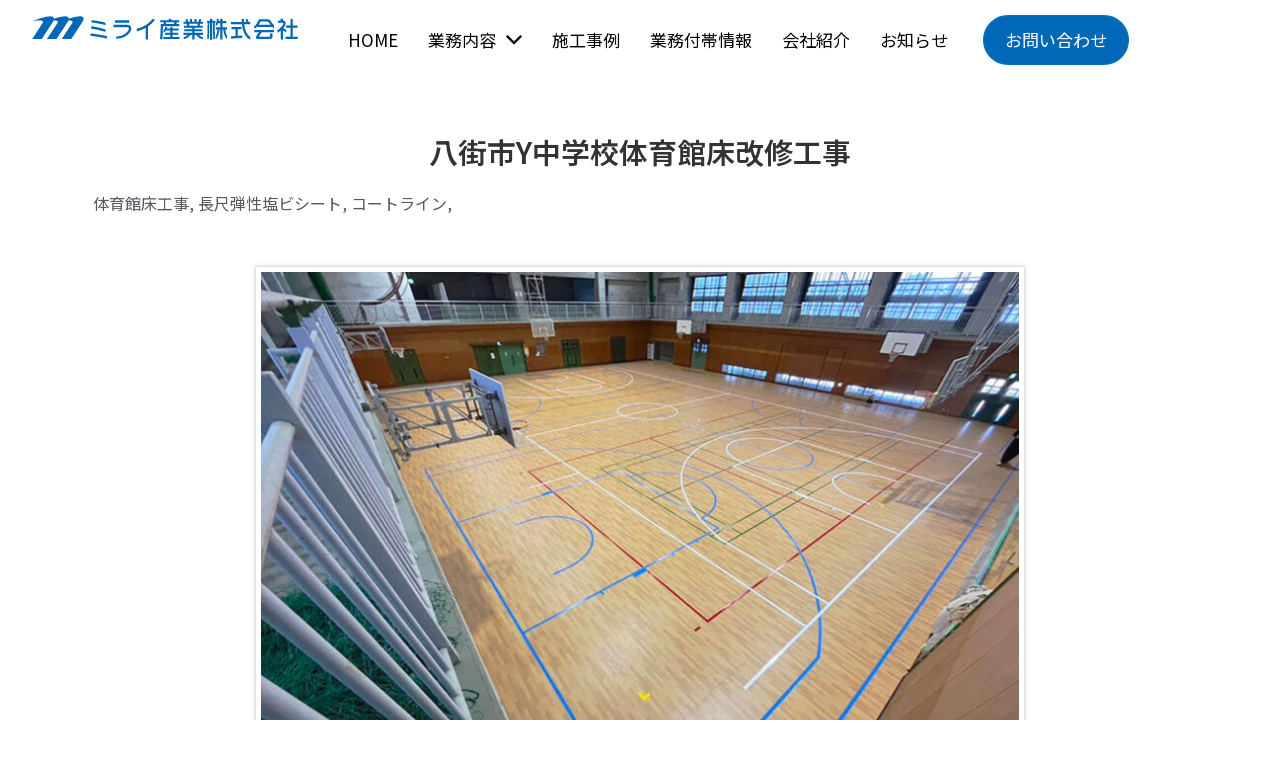

--- FILE ---
content_type: text/css
request_url: https://mirai-sg.jp/wp-content/uploads/elementor/css/post-5.css?ver=1702872906
body_size: 1858
content:
.elementor-kit-5{--e-global-color-primary:#0068B7;--e-global-color-secondary:#54595F;--e-global-color-text:#333333;--e-global-color-accent:#004B8A;--e-global-color-4392761:#5B6AEB;--e-global-color-135adea:#6EC4FF;--e-global-color-2b1697a:#0087AD;--e-global-color-30d333d:#DFF4FF;--e-global-typography-primary-font-family:"Roboto";--e-global-typography-primary-font-weight:600;--e-global-typography-secondary-font-family:"Noto Sans JP";--e-global-typography-secondary-font-size:25px;--e-global-typography-secondary-font-weight:400;--e-global-typography-secondary-line-height:1.9em;--e-global-typography-text-font-family:"Noto Sans JP";--e-global-typography-text-font-size:17px;--e-global-typography-text-font-weight:400;--e-global-typography-text-line-height:1.8em;--e-global-typography-accent-font-family:"Roboto";--e-global-typography-accent-font-size:65px;--e-global-typography-accent-font-weight:600;--e-global-typography-290f989-font-family:"Noto Sans JP";--e-global-typography-290f989-font-size:22px;--e-global-typography-290f989-font-weight:400;--e-global-typography-290f989-line-height:1.6em;--e-global-typography-fa6cc12-font-family:"Noto Sans JP";--e-global-typography-fa6cc12-font-size:16px;--e-global-typography-fa6cc12-font-weight:400;--e-global-typography-fa6cc12-line-height:1.3em;--e-global-typography-e9356a7-font-family:"Noto Sans JP";--e-global-typography-e9356a7-font-size:38px;--e-global-typography-e9356a7-font-weight:600;--e-global-typography-e9356a7-line-height:1.8em;--e-global-typography-dc39a83-font-family:"Barlow";--e-global-typography-dc39a83-font-size:90px;--e-global-typography-dc39a83-font-weight:bold;--e-global-typography-dc39a83-line-height:1.3em;--e-global-typography-ec9ac2c-font-family:"Noto Sans JP";--e-global-typography-ec9ac2c-font-size:32px;--e-global-typography-ec9ac2c-font-weight:600;--e-global-typography-ec9ac2c-line-height:1.5em;--e-global-typography-87ad658-font-family:"Noto Sans JP";--e-global-typography-87ad658-font-size:14px;--e-global-typography-bd010ba-font-family:"Noto Sans JP";--e-global-typography-bd010ba-font-size:15px;--e-global-typography-bd010ba-font-weight:400;--e-global-typography-bd010ba-line-height:1.3em;--e-global-typography-6358cd3-font-family:"Noto Sans JP";--e-global-typography-6358cd3-font-size:20px;--e-global-typography-6358cd3-font-weight:400;background-color:#FFFFFF;}.elementor-section.elementor-section-boxed > .elementor-container{max-width:1200px;}.e-con{--container-max-width:1200px;--container-default-padding-block-start:0px;--container-default-padding-inline-end:0px;--container-default-padding-block-end:0px;--container-default-padding-inline-start:0px;}.elementor-widget:not(:last-child){margin-block-end:0px;}.elementor-element{--widgets-spacing:0px 0px;}{}h1.entry-title{display:var(--page-title-display);}.elementor-kit-5 e-page-transition{background-color:#FFBC7D;}body[data-elementor-device-mode="widescreen"] .ha-scroll-to-top-wrap,
						body[data-elementor-device-mode="widescreen"] .ha-scroll-to-top-wrap.edit-mode,
						body[data-elementor-device-mode="widescreen"] .ha-scroll-to-top-wrap.single-page-off{visibility:visible;opacity:1;}body[data-elementor-device-mode="desktop"] .ha-scroll-to-top-wrap,
						body[data-elementor-device-mode="desktop"] .ha-scroll-to-top-wrap.edit-mode,
						body[data-elementor-device-mode="desktop"] .ha-scroll-to-top-wrap.single-page-off{visibility:visible;opacity:1;}body[data-elementor-device-mode="laptop"] .ha-scroll-to-top-wrap,
						body[data-elementor-device-mode="laptop"] .ha-scroll-to-top-wrap.edit-mode,
						body[data-elementor-device-mode="laptop"] .ha-scroll-to-top-wrap.single-page-off{visibility:visible;opacity:1;}body[data-elementor-device-mode="tablet_extra"] .ha-scroll-to-top-wrap,
						body[data-elementor-device-mode="tablet_extra"] .ha-scroll-to-top-wrap.edit-mode,
						body[data-elementor-device-mode="tablet_extra"] .ha-scroll-to-top-wrap.single-page-off{visibility:visible;opacity:1;}body[data-elementor-device-mode="tablet"] .ha-scroll-to-top-wrap,
						body[data-elementor-device-mode="tablet"] .ha-scroll-to-top-wrap.edit-mode,
						body[data-elementor-device-mode="tablet"] .ha-scroll-to-top-wrap.single-page-off{visibility:visible;opacity:1;}body[data-elementor-device-mode="mobile_extra"] .ha-scroll-to-top-wrap,
						body[data-elementor-device-mode="mobile_extra"] .ha-scroll-to-top-wrap.edit-mode,
						body[data-elementor-device-mode="mobile_extra"] .ha-scroll-to-top-wrap.single-page-off{visibility:visible;opacity:1;}body[data-elementor-device-mode="mobile"] .ha-scroll-to-top-wrap,
						body[data-elementor-device-mode="mobile"] .ha-scroll-to-top-wrap.edit-mode,
						body[data-elementor-device-mode="mobile"] .ha-scroll-to-top-wrap.single-page-off{visibility:visible;opacity:1;}.ha-scroll-to-top-wrap .ha-scroll-to-top-button{bottom:510px;background-color:var( --e-global-color-primary );border-color:#FFFFFF;}.elementor-kit-5 .ha-scroll-to-top-wrap .ha-scroll-to-top-button{border-style:solid;}.ha-scroll-to-top-wrap .ha-scroll-to-top-button i{color:#FFFFFF;}.ha-scroll-to-top-wrap .ha-scroll-to-top-button span{color:#FFFFFF;}.ha-scroll-to-top-wrap .ha-scroll-to-top-button:hover i{color:var( --e-global-color-primary );}.ha-scroll-to-top-wrap .ha-scroll-to-top-button:hover span{color:var( --e-global-color-primary );}.ha-scroll-to-top-wrap .ha-scroll-to-top-button:hover{background-color:#FFFFFF;border-color:var( --e-global-color-primary );}@media(max-width:1366px){.elementor-kit-5{--e-global-typography-secondary-font-size:23px;--e-global-typography-secondary-line-height:1.7em;--e-global-typography-text-font-size:17px;--e-global-typography-accent-font-size:60px;--e-global-typography-290f989-font-size:21px;--e-global-typography-290f989-line-height:1.6em;--e-global-typography-e9356a7-font-size:36px;--e-global-typography-e9356a7-line-height:1.8em;--e-global-typography-dc39a83-font-size:80px;--e-global-typography-ec9ac2c-font-size:29px;--e-global-typography-bd010ba-font-size:15px;--e-global-typography-6358cd3-font-size:19px;}.elementor-section.elementor-section-boxed > .elementor-container{max-width:1140px;}.e-con{--container-max-width:1140px;--container-default-padding-block-start:0px;--container-default-padding-inline-end:0px;--container-default-padding-block-end:0px;--container-default-padding-inline-start:0px;}body[data-elementor-device-mode="widescreen"] .ha-scroll-to-top-wrap,
						body[data-elementor-device-mode="widescreen"] .ha-scroll-to-top-wrap.edit-mode,
						body[data-elementor-device-mode="widescreen"] .ha-scroll-to-top-wrap.single-page-off{visibility:visible;opacity:1;}body[data-elementor-device-mode="desktop"] .ha-scroll-to-top-wrap,
						body[data-elementor-device-mode="desktop"] .ha-scroll-to-top-wrap.edit-mode,
						body[data-elementor-device-mode="desktop"] .ha-scroll-to-top-wrap.single-page-off{visibility:visible;opacity:1;}body[data-elementor-device-mode="laptop"] .ha-scroll-to-top-wrap,
						body[data-elementor-device-mode="laptop"] .ha-scroll-to-top-wrap.edit-mode,
						body[data-elementor-device-mode="laptop"] .ha-scroll-to-top-wrap.single-page-off{visibility:visible;opacity:1;}body[data-elementor-device-mode="tablet_extra"] .ha-scroll-to-top-wrap,
						body[data-elementor-device-mode="tablet_extra"] .ha-scroll-to-top-wrap.edit-mode,
						body[data-elementor-device-mode="tablet_extra"] .ha-scroll-to-top-wrap.single-page-off{visibility:visible;opacity:1;}body[data-elementor-device-mode="tablet"] .ha-scroll-to-top-wrap,
						body[data-elementor-device-mode="tablet"] .ha-scroll-to-top-wrap.edit-mode,
						body[data-elementor-device-mode="tablet"] .ha-scroll-to-top-wrap.single-page-off{visibility:visible;opacity:1;}body[data-elementor-device-mode="mobile_extra"] .ha-scroll-to-top-wrap,
						body[data-elementor-device-mode="mobile_extra"] .ha-scroll-to-top-wrap.edit-mode,
						body[data-elementor-device-mode="mobile_extra"] .ha-scroll-to-top-wrap.single-page-off{visibility:visible;opacity:1;}body[data-elementor-device-mode="mobile"] .ha-scroll-to-top-wrap,
						body[data-elementor-device-mode="mobile"] .ha-scroll-to-top-wrap.edit-mode,
						body[data-elementor-device-mode="mobile"] .ha-scroll-to-top-wrap.single-page-off{visibility:visible;opacity:1;}}@media(max-width:1200px){.elementor-kit-5{--e-global-typography-secondary-font-size:22px;--e-global-typography-secondary-line-height:1.6em;--e-global-typography-text-font-size:16px;--e-global-typography-accent-font-size:55px;--e-global-typography-290f989-font-size:20px;--e-global-typography-290f989-line-height:1.5em;--e-global-typography-fa6cc12-font-size:15px;--e-global-typography-e9356a7-font-size:34px;--e-global-typography-e9356a7-line-height:1.8em;--e-global-typography-dc39a83-font-size:80px;--e-global-typography-ec9ac2c-font-size:26px;--e-global-typography-bd010ba-font-size:15px;--e-global-typography-6358cd3-font-size:18px;}.elementor-section.elementor-section-boxed > .elementor-container{max-width:1024px;}.e-con{--container-max-width:1024px;--container-default-padding-block-start:0px;--container-default-padding-inline-end:0px;--container-default-padding-block-end:0px;--container-default-padding-inline-start:0px;}body[data-elementor-device-mode="widescreen"] .ha-scroll-to-top-wrap,
						body[data-elementor-device-mode="widescreen"] .ha-scroll-to-top-wrap.edit-mode,
						body[data-elementor-device-mode="widescreen"] .ha-scroll-to-top-wrap.single-page-off{visibility:hidden;opacity:0;}body[data-elementor-device-mode="desktop"] .ha-scroll-to-top-wrap,
						body[data-elementor-device-mode="desktop"] .ha-scroll-to-top-wrap.edit-mode,
						body[data-elementor-device-mode="desktop"] .ha-scroll-to-top-wrap.single-page-off{visibility:hidden;opacity:0;}body[data-elementor-device-mode="laptop"] .ha-scroll-to-top-wrap,
						body[data-elementor-device-mode="laptop"] .ha-scroll-to-top-wrap.edit-mode,
						body[data-elementor-device-mode="laptop"] .ha-scroll-to-top-wrap.single-page-off{visibility:hidden;opacity:0;}body[data-elementor-device-mode="tablet_extra"] .ha-scroll-to-top-wrap,
						body[data-elementor-device-mode="tablet_extra"] .ha-scroll-to-top-wrap.edit-mode,
						body[data-elementor-device-mode="tablet_extra"] .ha-scroll-to-top-wrap.single-page-off{visibility:hidden;opacity:0;}body[data-elementor-device-mode="tablet"] .ha-scroll-to-top-wrap,
						body[data-elementor-device-mode="tablet"] .ha-scroll-to-top-wrap.edit-mode,
						body[data-elementor-device-mode="tablet"] .ha-scroll-to-top-wrap.single-page-off{visibility:hidden;opacity:0;}body[data-elementor-device-mode="mobile_extra"] .ha-scroll-to-top-wrap,
						body[data-elementor-device-mode="mobile_extra"] .ha-scroll-to-top-wrap.edit-mode,
						body[data-elementor-device-mode="mobile_extra"] .ha-scroll-to-top-wrap.single-page-off{visibility:hidden;opacity:0;}body[data-elementor-device-mode="mobile"] .ha-scroll-to-top-wrap,
						body[data-elementor-device-mode="mobile"] .ha-scroll-to-top-wrap.edit-mode,
						body[data-elementor-device-mode="mobile"] .ha-scroll-to-top-wrap.single-page-off{visibility:hidden;opacity:0;}}@media(max-width:1024px){.elementor-kit-5{--e-global-typography-secondary-font-size:20px;--e-global-typography-secondary-line-height:1.6em;--e-global-typography-text-font-size:16px;--e-global-typography-text-line-height:1.6em;--e-global-typography-accent-font-size:50px;--e-global-typography-290f989-font-size:19px;--e-global-typography-290f989-line-height:1.4em;--e-global-typography-e9356a7-font-size:32px;--e-global-typography-e9356a7-line-height:1.6em;--e-global-typography-dc39a83-font-size:70px;--e-global-typography-ec9ac2c-font-size:23px;--e-global-typography-bd010ba-font-size:15px;--e-global-typography-6358cd3-font-size:17px;}.elementor-section.elementor-section-boxed > .elementor-container{max-width:850px;}.e-con{--container-max-width:850px;--container-default-padding-block-start:0px;--container-default-padding-inline-end:0px;--container-default-padding-block-end:0px;--container-default-padding-inline-start:0px;}body[data-elementor-device-mode="widescreen"] .ha-scroll-to-top-wrap,
						body[data-elementor-device-mode="widescreen"] .ha-scroll-to-top-wrap.edit-mode,
						body[data-elementor-device-mode="widescreen"] .ha-scroll-to-top-wrap.single-page-off{visibility:hidden;opacity:0;}body[data-elementor-device-mode="desktop"] .ha-scroll-to-top-wrap,
						body[data-elementor-device-mode="desktop"] .ha-scroll-to-top-wrap.edit-mode,
						body[data-elementor-device-mode="desktop"] .ha-scroll-to-top-wrap.single-page-off{visibility:hidden;opacity:0;}body[data-elementor-device-mode="laptop"] .ha-scroll-to-top-wrap,
						body[data-elementor-device-mode="laptop"] .ha-scroll-to-top-wrap.edit-mode,
						body[data-elementor-device-mode="laptop"] .ha-scroll-to-top-wrap.single-page-off{visibility:hidden;opacity:0;}body[data-elementor-device-mode="tablet_extra"] .ha-scroll-to-top-wrap,
						body[data-elementor-device-mode="tablet_extra"] .ha-scroll-to-top-wrap.edit-mode,
						body[data-elementor-device-mode="tablet_extra"] .ha-scroll-to-top-wrap.single-page-off{visibility:hidden;opacity:0;}body[data-elementor-device-mode="tablet"] .ha-scroll-to-top-wrap,
						body[data-elementor-device-mode="tablet"] .ha-scroll-to-top-wrap.edit-mode,
						body[data-elementor-device-mode="tablet"] .ha-scroll-to-top-wrap.single-page-off{visibility:hidden;opacity:0;}body[data-elementor-device-mode="mobile_extra"] .ha-scroll-to-top-wrap,
						body[data-elementor-device-mode="mobile_extra"] .ha-scroll-to-top-wrap.edit-mode,
						body[data-elementor-device-mode="mobile_extra"] .ha-scroll-to-top-wrap.single-page-off{visibility:hidden;opacity:0;}body[data-elementor-device-mode="mobile"] .ha-scroll-to-top-wrap,
						body[data-elementor-device-mode="mobile"] .ha-scroll-to-top-wrap.edit-mode,
						body[data-elementor-device-mode="mobile"] .ha-scroll-to-top-wrap.single-page-off{visibility:hidden;opacity:0;}}@media(max-width:880px){.elementor-kit-5{--e-global-typography-secondary-font-size:18px;--e-global-typography-secondary-line-height:1.5em;--e-global-typography-text-font-size:15px;--e-global-typography-text-line-height:1.6em;--e-global-typography-accent-font-size:45px;--e-global-typography-290f989-font-size:17px;--e-global-typography-290f989-line-height:1.3em;--e-global-typography-fa6cc12-font-size:14px;--e-global-typography-e9356a7-font-size:27px;--e-global-typography-e9356a7-line-height:1.6em;--e-global-typography-dc39a83-font-size:60px;--e-global-typography-ec9ac2c-font-size:20px;--e-global-typography-87ad658-font-size:13px;--e-global-typography-bd010ba-font-size:15px;--e-global-typography-6358cd3-font-size:16px;}.elementor-section.elementor-section-boxed > .elementor-container{max-width:700px;}.e-con{--container-max-width:700px;--container-default-padding-block-start:0px;--container-default-padding-inline-end:0px;--container-default-padding-block-end:0px;--container-default-padding-inline-start:0px;}body[data-elementor-device-mode="widescreen"] .ha-scroll-to-top-wrap,
						body[data-elementor-device-mode="widescreen"] .ha-scroll-to-top-wrap.edit-mode,
						body[data-elementor-device-mode="widescreen"] .ha-scroll-to-top-wrap.single-page-off{visibility:hidden;opacity:0;}body[data-elementor-device-mode="desktop"] .ha-scroll-to-top-wrap,
						body[data-elementor-device-mode="desktop"] .ha-scroll-to-top-wrap.edit-mode,
						body[data-elementor-device-mode="desktop"] .ha-scroll-to-top-wrap.single-page-off{visibility:hidden;opacity:0;}body[data-elementor-device-mode="laptop"] .ha-scroll-to-top-wrap,
						body[data-elementor-device-mode="laptop"] .ha-scroll-to-top-wrap.edit-mode,
						body[data-elementor-device-mode="laptop"] .ha-scroll-to-top-wrap.single-page-off{visibility:hidden;opacity:0;}body[data-elementor-device-mode="tablet_extra"] .ha-scroll-to-top-wrap,
						body[data-elementor-device-mode="tablet_extra"] .ha-scroll-to-top-wrap.edit-mode,
						body[data-elementor-device-mode="tablet_extra"] .ha-scroll-to-top-wrap.single-page-off{visibility:hidden;opacity:0;}body[data-elementor-device-mode="tablet"] .ha-scroll-to-top-wrap,
						body[data-elementor-device-mode="tablet"] .ha-scroll-to-top-wrap.edit-mode,
						body[data-elementor-device-mode="tablet"] .ha-scroll-to-top-wrap.single-page-off{visibility:hidden;opacity:0;}body[data-elementor-device-mode="mobile_extra"] .ha-scroll-to-top-wrap,
						body[data-elementor-device-mode="mobile_extra"] .ha-scroll-to-top-wrap.edit-mode,
						body[data-elementor-device-mode="mobile_extra"] .ha-scroll-to-top-wrap.single-page-off{visibility:hidden;opacity:0;}body[data-elementor-device-mode="mobile"] .ha-scroll-to-top-wrap,
						body[data-elementor-device-mode="mobile"] .ha-scroll-to-top-wrap.edit-mode,
						body[data-elementor-device-mode="mobile"] .ha-scroll-to-top-wrap.single-page-off{visibility:hidden;opacity:0;}}@media(max-width:767px){.elementor-kit-5{--e-global-typography-secondary-font-size:16px;--e-global-typography-secondary-line-height:1.5em;--e-global-typography-text-font-size:15px;--e-global-typography-text-line-height:1.5em;--e-global-typography-accent-font-size:38px;--e-global-typography-290f989-font-size:16px;--e-global-typography-290f989-line-height:1.2em;--e-global-typography-fa6cc12-font-size:13px;--e-global-typography-e9356a7-font-size:21px;--e-global-typography-e9356a7-line-height:1.6em;--e-global-typography-dc39a83-font-size:50px;--e-global-typography-ec9ac2c-font-size:16px;--e-global-typography-bd010ba-font-size:15px;--e-global-typography-6358cd3-font-size:15px;}.e-con{--container-default-padding-block-start:0px;--container-default-padding-inline-end:0px;--container-default-padding-block-end:0px;--container-default-padding-inline-start:0px;}body[data-elementor-device-mode="widescreen"] .ha-scroll-to-top-wrap,
						body[data-elementor-device-mode="widescreen"] .ha-scroll-to-top-wrap.edit-mode,
						body[data-elementor-device-mode="widescreen"] .ha-scroll-to-top-wrap.single-page-off{visibility:hidden;opacity:0;}body[data-elementor-device-mode="desktop"] .ha-scroll-to-top-wrap,
						body[data-elementor-device-mode="desktop"] .ha-scroll-to-top-wrap.edit-mode,
						body[data-elementor-device-mode="desktop"] .ha-scroll-to-top-wrap.single-page-off{visibility:hidden;opacity:0;}body[data-elementor-device-mode="laptop"] .ha-scroll-to-top-wrap,
						body[data-elementor-device-mode="laptop"] .ha-scroll-to-top-wrap.edit-mode,
						body[data-elementor-device-mode="laptop"] .ha-scroll-to-top-wrap.single-page-off{visibility:hidden;opacity:0;}body[data-elementor-device-mode="tablet_extra"] .ha-scroll-to-top-wrap,
						body[data-elementor-device-mode="tablet_extra"] .ha-scroll-to-top-wrap.edit-mode,
						body[data-elementor-device-mode="tablet_extra"] .ha-scroll-to-top-wrap.single-page-off{visibility:hidden;opacity:0;}body[data-elementor-device-mode="tablet"] .ha-scroll-to-top-wrap,
						body[data-elementor-device-mode="tablet"] .ha-scroll-to-top-wrap.edit-mode,
						body[data-elementor-device-mode="tablet"] .ha-scroll-to-top-wrap.single-page-off{visibility:hidden;opacity:0;}body[data-elementor-device-mode="mobile_extra"] .ha-scroll-to-top-wrap,
						body[data-elementor-device-mode="mobile_extra"] .ha-scroll-to-top-wrap.edit-mode,
						body[data-elementor-device-mode="mobile_extra"] .ha-scroll-to-top-wrap.single-page-off{visibility:hidden;opacity:0;}body[data-elementor-device-mode="mobile"] .ha-scroll-to-top-wrap,
						body[data-elementor-device-mode="mobile"] .ha-scroll-to-top-wrap.edit-mode,
						body[data-elementor-device-mode="mobile"] .ha-scroll-to-top-wrap.single-page-off{visibility:hidden;opacity:0;}}

--- FILE ---
content_type: text/css
request_url: https://mirai-sg.jp/wp-content/uploads/elementor/css/post-600.css?ver=1702872907
body_size: 2470
content:
.elementor-600 .elementor-element.elementor-element-6ec5932{--display:flex;--min-height:9vh;--flex-direction:row;--container-widget-width:initial;--container-widget-height:100%;--container-widget-flex-grow:1;--container-widget-align-self:stretch;--gap:0px 0px;--background-transition:0.3s;--margin-block-start:0px;--margin-block-end:0px;--margin-inline-start:0px;--margin-inline-end:0px;--padding-block-start:0px;--padding-block-end:0px;--padding-inline-start:30px;--padding-inline-end:30px;}.elementor-600 .elementor-element.elementor-element-aebae3f{--display:flex;--min-height:60px;--flex-direction:column;--container-widget-width:100%;--container-widget-height:initial;--container-widget-flex-grow:0;--container-widget-align-self:initial;--justify-content:center;--background-transition:0.3s;}.elementor-600 .elementor-element.elementor-element-9fac0f5{text-align:left;}.elementor-600 .elementor-element.elementor-element-9fac0f5 img{width:300px;max-width:300px;}.elementor-600 .elementor-element.elementor-element-9fac0f5 > .elementor-widget-container{margin:0px 0px 0px 0px;padding:0px 0px 0px 0px;}.elementor-600 .elementor-element.elementor-element-e04ad66{--display:flex;--flex-direction:row;--container-widget-width:calc( ( 1 - var( --container-widget-flex-grow ) ) * 100% );--container-widget-height:100%;--container-widget-flex-grow:1;--container-widget-align-self:stretch;--justify-content:flex-end;--align-items:center;--background-transition:0.3s;--margin-block-start:0px;--margin-block-end:0px;--margin-inline-start:0px;--margin-inline-end:0px;--padding-block-start:0px;--padding-block-end:0px;--padding-inline-start:0px;--padding-inline-end:20px;}.elementor-600 .elementor-element.elementor-element-73998cf .ha-menu-container{height:80px;border-radius:0px 0px 0px 0px;}.elementor-600 .elementor-element.elementor-element-73998cf .ha-navbar-nav > li > a{padding:0px 15px 0px 15px;font-family:var( --e-global-typography-text-font-family ), Sans-serif;font-size:var( --e-global-typography-text-font-size );font-weight:var( --e-global-typography-text-font-weight );line-height:var( --e-global-typography-text-line-height );}.elementor-600 .elementor-element.elementor-element-73998cf .ha-menu-nav-link-icon-position-top .ha-menu-icon{padding-bottom:15px;}.elementor-600 .elementor-element.elementor-element-73998cf .ha-menu-nav-link-icon-position-left .ha-menu-icon{padding-right:15px;}.elementor-600 .elementor-element.elementor-element-73998cf .ha-menu-nav-link-icon-position-right .ha-menu-icon{padding-left:15px;}.elementor-600 .elementor-element.elementor-element-73998cf .ha-navbar-nav > li > a:hover{color:#707070;}.elementor-600 .elementor-element.elementor-element-73998cf .ha-navbar-nav > li > a:focus{color:#707070;}.elementor-600 .elementor-element.elementor-element-73998cf .ha-navbar-nav > li > a:active{color:#707070;}.elementor-600 .elementor-element.elementor-element-73998cf .ha-navbar-nav > li:hover > a{color:#707070;}.elementor-600 .elementor-element.elementor-element-73998cf .ha-navbar-nav > li:hover > a .ha-submenu-indicator{color:#707070;}.elementor-600 .elementor-element.elementor-element-73998cf .ha-navbar-nav > li > a:hover .ha-submenu-indicator{color:#707070;}.elementor-600 .elementor-element.elementor-element-73998cf .ha-navbar-nav > li > a:focus .ha-submenu-indicator{color:#707070;}.elementor-600 .elementor-element.elementor-element-73998cf .ha-navbar-nav > li > a:active .ha-submenu-indicator{color:#707070;}.elementor-600 .elementor-element.elementor-element-73998cf .ha-navbar-nav > li.current-menu-item > a{color:#707070;}.elementor-600 .elementor-element.elementor-element-73998cf .ha-navbar-nav > li.current-menu-ancestor > a{color:#707070;}.elementor-600 .elementor-element.elementor-element-73998cf .ha-navbar-nav > li.current-menu-ancestor > a .ha-submenu-indicator{color:#707070;}.elementor-600 .elementor-element.elementor-element-73998cf .ha-navbar-nav li a .ha-submenu-indicator-wrap svg{height:16px;width:auto;color:#000000;}.elementor-600 .elementor-element.elementor-element-73998cf .ha-navbar-nav li a:hover .ha-submenu-indicator-wrap svg{color:#000000;}.elementor-600 .elementor-element.elementor-element-73998cf .ha-navbar-nav .ha-submenu-panel > li > a{color:#000000;}.elementor-600 .elementor-element.elementor-element-73998cf .ha-navbar-nav .ha-submenu-panel > li > a:hover{color:#707070;}.elementor-600 .elementor-element.elementor-element-73998cf .ha-navbar-nav .ha-submenu-panel > li > a:focus{color:#707070;}.elementor-600 .elementor-element.elementor-element-73998cf .ha-navbar-nav .ha-submenu-panel > li > a:active{color:#707070;}.elementor-600 .elementor-element.elementor-element-73998cf .ha-navbar-nav .ha-submenu-panel > li:hover > a{color:#707070;}.elementor-600 .elementor-element.elementor-element-73998cf .ha-navbar-nav .ha-submenu-panel > li.current-menu-item > a{color:#707070 !important;}.elementor-600 .elementor-element.elementor-element-73998cf .ha-submenu-panel{padding:0px 0px 0px 0px;}.elementor-600 .elementor-element.elementor-element-73998cf .ha-navbar-nav .ha-submenu-panel{border-radius:0px 0px 0px 0px;min-width:220px;}.elementor-600 .elementor-element.elementor-element-73998cf .ha-menu-hamburger{float:right;}.elementor-600 .elementor-element.elementor-element-73998cf .ha-menu-hamburger .ha-menu-hamburger-icon{background-color:rgba(0, 0, 0, 0.5);}.elementor-600 .elementor-element.elementor-element-73998cf .ha-menu-hamburger > .ha-menu-icon{color:rgba(0, 0, 0, 0.5);}.elementor-600 .elementor-element.elementor-element-73998cf .ha-menu-hamburger:hover .ha-menu-hamburger-icon{background-color:rgba(0, 0, 0, 0.5);}.elementor-600 .elementor-element.elementor-element-73998cf .ha-menu-hamburger:hover > .ha-menu-icon{color:rgba(0, 0, 0, 0.5);}.elementor-600 .elementor-element.elementor-element-73998cf .ha-menu-close{color:rgba(51, 51, 51, 1);}.elementor-600 .elementor-element.elementor-element-73998cf .ha-menu-close:hover{color:rgba(0, 0, 0, 0.5);}.elementor-600 .elementor-element.elementor-element-268d1b4 .elementor-button{font-family:"Noto Sans JP", Sans-serif;font-size:17px;font-weight:400;line-height:1.8em;fill:#FFFFFF;color:#FFFFFF;background-color:var( --e-global-color-primary );border-style:solid;border-width:2px 2px 2px 2px;border-radius:30px 30px 30px 30px;padding:8px 20px 8px 20px;}.elementor-600 .elementor-element.elementor-element-268d1b4 .elementor-button:hover, .elementor-600 .elementor-element.elementor-element-268d1b4 .elementor-button:focus{color:var( --e-global-color-primary );background-color:#FFFFFF;border-color:var( --e-global-color-primary );}.elementor-600 .elementor-element.elementor-element-268d1b4 .elementor-button:hover svg, .elementor-600 .elementor-element.elementor-element-268d1b4 .elementor-button:focus svg{fill:var( --e-global-color-primary );}.elementor-600 .elementor-element.elementor-element-268d1b4 > .elementor-widget-container{margin:0px 0px 0px 20px;}.elementor-600 .elementor-element.elementor-element-268d1b4.elementor-element{--align-self:center;}.elementor-600 .elementor-element.elementor-element-c70b1e5{--display:flex;--min-height:9vh;--flex-direction:row;--container-widget-width:initial;--container-widget-height:100%;--container-widget-flex-grow:1;--container-widget-align-self:stretch;--gap:0px 0px;--background-transition:0.3s;--margin-block-start:0px;--margin-block-end:0px;--margin-inline-start:0px;--margin-inline-end:0px;--padding-block-start:0px;--padding-block-end:0px;--padding-inline-start:30px;--padding-inline-end:30px;}.elementor-600 .elementor-element.elementor-element-5ece8e8{--display:flex;--min-height:60px;--flex-direction:column;--container-widget-width:100%;--container-widget-height:initial;--container-widget-flex-grow:0;--container-widget-align-self:initial;--justify-content:center;--background-transition:0.3s;}.elementor-600 .elementor-element.elementor-element-db1bb48{text-align:left;}.elementor-600 .elementor-element.elementor-element-db1bb48 img{width:300px;max-width:300px;}.elementor-600 .elementor-element.elementor-element-db1bb48 > .elementor-widget-container{margin:0px 0px 0px 0px;padding:0px 0px 0px 0px;}.elementor-600 .elementor-element.elementor-element-db14c4b{--display:flex;--flex-direction:row;--container-widget-width:calc( ( 1 - var( --container-widget-flex-grow ) ) * 100% );--container-widget-height:100%;--container-widget-flex-grow:1;--container-widget-align-self:stretch;--justify-content:flex-end;--align-items:center;--background-transition:0.3s;--margin-block-start:0px;--margin-block-end:0px;--margin-inline-start:0px;--margin-inline-end:0px;--padding-block-start:0px;--padding-block-end:0px;--padding-inline-start:0px;--padding-inline-end:20px;}.elementor-600 .elementor-element.elementor-element-041554f .elementor-menu-toggle{margin:0 auto;background-color:#FFFFFF;}.elementor-600 .elementor-element.elementor-element-041554f .elementor-nav-menu .elementor-item{font-family:var( --e-global-typography-text-font-family ), Sans-serif;font-size:var( --e-global-typography-text-font-size );font-weight:var( --e-global-typography-text-font-weight );line-height:var( --e-global-typography-text-line-height );}.elementor-600 .elementor-element.elementor-element-041554f .elementor-nav-menu--main .elementor-item{color:var( --e-global-color-text );fill:var( --e-global-color-text );}.elementor-600 .elementor-element.elementor-element-041554f .elementor-nav-menu--dropdown a, .elementor-600 .elementor-element.elementor-element-041554f .elementor-menu-toggle{color:var( --e-global-color-text );}.elementor-600 .elementor-element.elementor-element-041554f .elementor-nav-menu--dropdown a:hover,
					.elementor-600 .elementor-element.elementor-element-041554f .elementor-nav-menu--dropdown a.elementor-item-active,
					.elementor-600 .elementor-element.elementor-element-041554f .elementor-nav-menu--dropdown a.highlighted,
					.elementor-600 .elementor-element.elementor-element-041554f .elementor-menu-toggle:hover{color:#FFFFFF;}.elementor-600 .elementor-element.elementor-element-041554f .elementor-nav-menu--dropdown a:hover,
					.elementor-600 .elementor-element.elementor-element-041554f .elementor-nav-menu--dropdown a.elementor-item-active,
					.elementor-600 .elementor-element.elementor-element-041554f .elementor-nav-menu--dropdown a.highlighted{background-color:var( --e-global-color-primary );}.elementor-600 .elementor-element.elementor-element-041554f .elementor-nav-menu--dropdown a.elementor-item-active{color:#FFFFFF;background-color:var( --e-global-color-primary );}.elementor-600 .elementor-element.elementor-element-041554f .elementor-nav-menu--dropdown .elementor-item, .elementor-600 .elementor-element.elementor-element-041554f .elementor-nav-menu--dropdown  .elementor-sub-item{font-family:var( --e-global-typography-text-font-family ), Sans-serif;font-size:var( --e-global-typography-text-font-size );font-weight:var( --e-global-typography-text-font-weight );}.elementor-600 .elementor-element.elementor-element-041554f div.elementor-menu-toggle{color:var( --e-global-color-primary );}.elementor-600 .elementor-element.elementor-element-041554f div.elementor-menu-toggle svg{fill:var( --e-global-color-primary );}.elementor-600 .elementor-element.elementor-element-041554f div.elementor-menu-toggle:hover{color:#FFFFFF;}.elementor-600 .elementor-element.elementor-element-041554f div.elementor-menu-toggle:hover svg{fill:#FFFFFF;}.elementor-600 .elementor-element.elementor-element-041554f .elementor-menu-toggle:hover{background-color:var( --e-global-color-primary );}@media(max-width:1366px){.elementor-600 .elementor-element.elementor-element-6ec5932{--padding-block-start:0px;--padding-block-end:0px;--padding-inline-start:25px;--padding-inline-end:25px;}.elementor-600 .elementor-element.elementor-element-9fac0f5 img{width:280px;max-width:280px;}.elementor-600 .elementor-element.elementor-element-e04ad66{--gap:0px 0px;--padding-block-start:0px;--padding-block-end:0px;--padding-inline-start:0px;--padding-inline-end:10px;}.elementor-600 .elementor-element.elementor-element-73998cf .ha-navbar-nav > li > a{font-size:var( --e-global-typography-text-font-size );line-height:var( --e-global-typography-text-line-height );}.elementor-600 .elementor-element.elementor-element-268d1b4 .elementor-button{font-size:17px;}.elementor-600 .elementor-element.elementor-element-c70b1e5{--padding-block-start:0px;--padding-block-end:0px;--padding-inline-start:25px;--padding-inline-end:25px;}.elementor-600 .elementor-element.elementor-element-db1bb48 img{width:280px;max-width:280px;}.elementor-600 .elementor-element.elementor-element-db14c4b{--gap:0px 0px;--padding-block-start:0px;--padding-block-end:0px;--padding-inline-start:0px;--padding-inline-end:10px;}.elementor-600 .elementor-element.elementor-element-041554f .elementor-nav-menu .elementor-item{font-size:var( --e-global-typography-text-font-size );line-height:var( --e-global-typography-text-line-height );}.elementor-600 .elementor-element.elementor-element-041554f .elementor-nav-menu--dropdown .elementor-item, .elementor-600 .elementor-element.elementor-element-041554f .elementor-nav-menu--dropdown  .elementor-sub-item{font-size:var( --e-global-typography-text-font-size );}}@media(max-width:1200px){.elementor-600 .elementor-element.elementor-element-6ec5932{--padding-block-start:0px;--padding-block-end:0px;--padding-inline-start:20px;--padding-inline-end:20px;}.elementor-600 .elementor-element.elementor-element-9fac0f5 img{width:250px;max-width:250px;}.elementor-600 .elementor-element.elementor-element-73998cf .ha-navbar-nav > li > a{padding:12px 12px 12px 12px;}.elementor-600 .elementor-element.elementor-element-268d1b4 .elementor-button{font-size:15px;padding:6px 12px 6px 12px;}.elementor-600 .elementor-element.elementor-element-c70b1e5{--padding-block-start:0px;--padding-block-end:0px;--padding-inline-start:20px;--padding-inline-end:20px;}.elementor-600 .elementor-element.elementor-element-db1bb48 img{width:250px;max-width:250px;}}@media(max-width:1024px){.elementor-600 .elementor-element.elementor-element-6ec5932{--padding-block-start:0px;--padding-block-end:0px;--padding-inline-start:15px;--padding-inline-end:15px;}.elementor-600 .elementor-element.elementor-element-9fac0f5 img{width:240px;max-width:260px;}.elementor-600 .elementor-element.elementor-element-e04ad66{--padding-block-start:0px;--padding-block-end:0px;--padding-inline-start:0px;--padding-inline-end:20px;} .elementor-600 .elementor-element.elementor-element-73998cf .ha-nav-identity-panel{padding:10px 0px 10px 0px;} .elementor-600 .elementor-element.elementor-element-73998cf .ha-menu-container{max-width:350px;} .elementor-600 .elementor-element.elementor-element-73998cf .ha-menu-offcanvas-elements{--offcanvas-left-offset:-350px;}.elementor-600 .elementor-element.elementor-element-73998cf .ha-menu-container{border-radius:0px 0px 0px 0px;}.elementor-600 .elementor-element.elementor-element-73998cf .ha-navbar-nav > li > a{padding:10px 10px 10px 10px;font-size:var( --e-global-typography-text-font-size );line-height:var( --e-global-typography-text-line-height );}.elementor-600 .elementor-element.elementor-element-73998cf .ha-navbar-nav .ha-submenu-panel{border-radius:0px 0px 0px 0px;}.elementor-600 .elementor-element.elementor-element-73998cf .ha-menu-hamburger{padding:8px 8px 8px 8px;border-radius:3px;}.elementor-600 .elementor-element.elementor-element-73998cf .ha-menu-hamburger .ha-menu-icon{width:24px;height:24px;}.elementor-600 .elementor-element.elementor-element-73998cf .ha-menu-close{padding:8px 8px 8px 8px;margin:12px 12px 12px 12px;width:45px;border-radius:3px;}.elementor-600 .elementor-element.elementor-element-73998cf .ha-nav-logo > img{max-width:160px;max-height:60px;}.elementor-600 .elementor-element.elementor-element-73998cf .ha-nav-logo{margin:5px 0px 5px 0px;padding:5px 5px 5px 5px;}.elementor-600 .elementor-element.elementor-element-268d1b4 .elementor-button{font-size:16px;line-height:1.6em;}.elementor-600 .elementor-element.elementor-element-c70b1e5{--min-height:7vh;--padding-block-start:0px;--padding-block-end:0px;--padding-inline-start:0px;--padding-inline-end:0px;}.elementor-600 .elementor-element.elementor-element-5ece8e8{--padding-block-start:0px;--padding-block-end:0px;--padding-inline-start:20px;--padding-inline-end:0px;}.elementor-600 .elementor-element.elementor-element-db1bb48 img{width:280px;max-width:280px;}.elementor-600 .elementor-element.elementor-element-db14c4b{--padding-block-start:0px;--padding-block-end:0px;--padding-inline-start:0px;--padding-inline-end:20px;}.elementor-600 .elementor-element.elementor-element-041554f .elementor-nav-menu .elementor-item{font-size:var( --e-global-typography-text-font-size );line-height:var( --e-global-typography-text-line-height );}.elementor-600 .elementor-element.elementor-element-041554f .elementor-nav-menu--dropdown .elementor-item, .elementor-600 .elementor-element.elementor-element-041554f .elementor-nav-menu--dropdown  .elementor-sub-item{font-size:var( --e-global-typography-text-font-size );}.elementor-600 .elementor-element.elementor-element-041554f .elementor-nav-menu--dropdown a{padding-top:11px;padding-bottom:11px;}.elementor-600 .elementor-element.elementor-element-041554f .elementor-nav-menu--main > .elementor-nav-menu > li > .elementor-nav-menu--dropdown, .elementor-600 .elementor-element.elementor-element-041554f .elementor-nav-menu__container.elementor-nav-menu--dropdown{margin-top:8px !important;}.elementor-600 .elementor-element.elementor-element-041554f{--nav-menu-icon-size:30px;}.elementor-600 .elementor-element.elementor-element-041554f > .elementor-widget-container{margin:0px 0px 0px 0px;padding:0px 0px 0px 0px;}}@media(max-width:880px){.elementor-600 .elementor-element.elementor-element-9fac0f5 img{width:240px;max-width:240px;}.elementor-600 .elementor-element.elementor-element-9fac0f5 > .elementor-widget-container{padding:0px 0px 0px 15px;}.elementor-600 .elementor-element.elementor-element-e04ad66{--padding-block-start:0px;--padding-block-end:0px;--padding-inline-start:0px;--padding-inline-end:15px;}.elementor-600 .elementor-element.elementor-element-268d1b4 .elementor-button{font-size:15px;line-height:1.6em;}.elementor-600 .elementor-element.elementor-element-5ece8e8{--padding-block-start:0px;--padding-block-end:0px;--padding-inline-start:0px;--padding-inline-end:0px;}.elementor-600 .elementor-element.elementor-element-db1bb48 img{width:260px;max-width:260px;}.elementor-600 .elementor-element.elementor-element-db1bb48 > .elementor-widget-container{padding:0px 0px 0px 15px;}.elementor-600 .elementor-element.elementor-element-db14c4b{--padding-block-start:0px;--padding-block-end:0px;--padding-inline-start:0px;--padding-inline-end:15px;}.elementor-600 .elementor-element.elementor-element-041554f .elementor-nav-menu--dropdown a{padding-top:11px;padding-bottom:11px;}.elementor-600 .elementor-element.elementor-element-041554f .elementor-nav-menu--main > .elementor-nav-menu > li > .elementor-nav-menu--dropdown, .elementor-600 .elementor-element.elementor-element-041554f .elementor-nav-menu__container.elementor-nav-menu--dropdown{margin-top:9px !important;}.elementor-600 .elementor-element.elementor-element-041554f{--nav-menu-icon-size:28px;}}@media(max-width:767px){.elementor-600 .elementor-element.elementor-element-aebae3f{--width:70%;}.elementor-600 .elementor-element.elementor-element-9fac0f5 img{width:210px;max-width:210px;}.elementor-600 .elementor-element.elementor-element-9fac0f5 > .elementor-widget-container{padding:10px 10px 10px 10px;}.elementor-600 .elementor-element.elementor-element-e04ad66{--width:30%;--padding-block-start:0px;--padding-block-end:0px;--padding-inline-start:0px;--padding-inline-end:10px;} .elementor-600 .elementor-element.elementor-element-73998cf .ha-menu-container{max-width:350px;} .elementor-600 .elementor-element.elementor-element-73998cf .ha-menu-offcanvas-elements{--offcanvas-left-offset:-350px;}.elementor-600 .elementor-element.elementor-element-73998cf .ha-navbar-nav > li > a{font-size:var( --e-global-typography-text-font-size );line-height:var( --e-global-typography-text-line-height );}.elementor-600 .elementor-element.elementor-element-73998cf .ha-nav-logo > img{max-width:120px;max-height:50px;}.elementor-600 .elementor-element.elementor-element-268d1b4 .elementor-button{font-size:15px;line-height:1.5em;}.elementor-600 .elementor-element.elementor-element-5ece8e8{--width:70%;}.elementor-600 .elementor-element.elementor-element-db1bb48{text-align:left;}.elementor-600 .elementor-element.elementor-element-db1bb48 img{width:225px;max-width:225px;}.elementor-600 .elementor-element.elementor-element-db1bb48 > .elementor-widget-container{padding:10px 10px 10px 10px;}.elementor-600 .elementor-element.elementor-element-db14c4b{--width:30%;--padding-block-start:0px;--padding-block-end:0px;--padding-inline-start:0px;--padding-inline-end:10px;}.elementor-600 .elementor-element.elementor-element-041554f .elementor-nav-menu .elementor-item{font-size:var( --e-global-typography-text-font-size );line-height:var( --e-global-typography-text-line-height );}.elementor-600 .elementor-element.elementor-element-041554f .elementor-nav-menu--dropdown .elementor-item, .elementor-600 .elementor-element.elementor-element-041554f .elementor-nav-menu--dropdown  .elementor-sub-item{font-size:var( --e-global-typography-text-font-size );}}@media(min-width:768px){.elementor-600 .elementor-element.elementor-element-aebae3f{--width:25%;}.elementor-600 .elementor-element.elementor-element-e04ad66{--width:75%;}.elementor-600 .elementor-element.elementor-element-5ece8e8{--width:25%;}.elementor-600 .elementor-element.elementor-element-db14c4b{--width:75%;}}@media(max-width:1200px) and (min-width:768px){.elementor-600 .elementor-element.elementor-element-aebae3f{--width:25%;}.elementor-600 .elementor-element.elementor-element-5ece8e8{--width:25%;}}@media(max-width:1024px) and (min-width:768px){.elementor-600 .elementor-element.elementor-element-aebae3f{--width:30%;}.elementor-600 .elementor-element.elementor-element-e04ad66{--width:70%;}.elementor-600 .elementor-element.elementor-element-5ece8e8{--width:35%;}.elementor-600 .elementor-element.elementor-element-db14c4b{--width:65%;}}@media(max-width:880px) and (min-width:768px){.elementor-600 .elementor-element.elementor-element-aebae3f{--width:40%;}.elementor-600 .elementor-element.elementor-element-e04ad66{--width:60%;}.elementor-600 .elementor-element.elementor-element-5ece8e8{--width:40%;}.elementor-600 .elementor-element.elementor-element-db14c4b{--width:60%;}}

--- FILE ---
content_type: text/css
request_url: https://mirai-sg.jp/wp-content/uploads/elementor/css/post-173.css?ver=1702872907
body_size: 2131
content:
.elementor-173 .elementor-element.elementor-element-423cfcd{--display:flex;--flex-direction:row;--container-widget-width:initial;--container-widget-height:100%;--container-widget-flex-grow:1;--container-widget-align-self:stretch;--gap:0px 0px;--flex-wrap:wrap;--background-transition:0.3s;--margin-block-start:0px;--margin-block-end:0px;--margin-inline-start:0px;--margin-inline-end:0px;--padding-block-start:60px;--padding-block-end:30px;--padding-inline-start:30px;--padding-inline-end:30px;}.elementor-173 .elementor-element.elementor-element-423cfcd:not(.elementor-motion-effects-element-type-background), .elementor-173 .elementor-element.elementor-element-423cfcd > .elementor-motion-effects-container > .elementor-motion-effects-layer{background-color:#E9E9E9;}.elementor-173 .elementor-element.elementor-element-423cfcd, .elementor-173 .elementor-element.elementor-element-423cfcd::before{--border-transition:0.3s;}.elementor-173 .elementor-element.elementor-element-fe3e212{--display:flex;--flex-direction:column;--container-widget-width:100%;--container-widget-height:initial;--container-widget-flex-grow:0;--container-widget-align-self:initial;--background-transition:0.3s;}.elementor-173 .elementor-element.elementor-element-eb24abf{text-align:left;}.elementor-173 .elementor-element.elementor-element-eb24abf img{width:110px;max-width:110px;}.elementor-173 .elementor-element.elementor-element-f9bab51{text-align:left;}.elementor-173 .elementor-element.elementor-element-f9bab51 img{width:230px;max-width:230px;}.elementor-173 .elementor-element.elementor-element-f9bab51 > .elementor-widget-container{margin:0px 0px 0px 0px;padding:5px 0px 20px 0px;}.elementor-173 .elementor-element.elementor-element-72b336a{color:var( --e-global-color-text );font-family:var( --e-global-typography-text-font-family ), Sans-serif;font-size:var( --e-global-typography-text-font-size );font-weight:var( --e-global-typography-text-font-weight );line-height:var( --e-global-typography-text-line-height );}.elementor-173 .elementor-element.elementor-element-ca907d2{--display:flex;--flex-direction:column;--container-widget-width:100%;--container-widget-height:initial;--container-widget-flex-grow:0;--container-widget-align-self:initial;--background-transition:0.3s;--margin-block-start:0px;--margin-block-end:50px;--margin-inline-start:0px;--margin-inline-end:0px;--padding-block-start:0px;--padding-block-end:0px;--padding-inline-start:0px;--padding-inline-end:0px;}.elementor-173 .elementor-element.elementor-element-3669546 .elementor-heading-title{font-family:"Noto Sans JP", Sans-serif;font-size:18px;font-weight:600;line-height:1.7em;}.elementor-173 .elementor-element.elementor-element-3669546 > .elementor-widget-container{padding:0px 0px 15px 0px;}.elementor-173 .elementor-element.elementor-element-d654272{text-align:left;}.elementor-173 .elementor-element.elementor-element-d654272 .elementor-heading-title{color:var( --e-global-color-text );font-family:var( --e-global-typography-text-font-family ), Sans-serif;font-size:var( --e-global-typography-text-font-size );font-weight:var( --e-global-typography-text-font-weight );line-height:var( --e-global-typography-text-line-height );}.elementor-173 .elementor-element.elementor-element-32ce838{text-align:left;}.elementor-173 .elementor-element.elementor-element-32ce838 .elementor-heading-title{color:var( --e-global-color-text );font-family:var( --e-global-typography-text-font-family ), Sans-serif;font-size:var( --e-global-typography-text-font-size );font-weight:var( --e-global-typography-text-font-weight );line-height:var( --e-global-typography-text-line-height );}.elementor-173 .elementor-element.elementor-element-32ce838 > .elementor-widget-container{margin:0px 0px 0px 0px;padding:10px 0px 0px 0px;}.elementor-173 .elementor-element.elementor-element-cd1fe13{text-align:left;}.elementor-173 .elementor-element.elementor-element-cd1fe13 .elementor-heading-title{color:var( --e-global-color-text );font-family:var( --e-global-typography-text-font-family ), Sans-serif;font-size:var( --e-global-typography-text-font-size );font-weight:var( --e-global-typography-text-font-weight );line-height:var( --e-global-typography-text-line-height );}.elementor-173 .elementor-element.elementor-element-cd1fe13 > .elementor-widget-container{padding:10px 0px 0px 0px;}.elementor-173 .elementor-element.elementor-element-71245a7{text-align:left;}.elementor-173 .elementor-element.elementor-element-71245a7 .elementor-heading-title{color:var( --e-global-color-text );font-family:var( --e-global-typography-text-font-family ), Sans-serif;font-size:var( --e-global-typography-text-font-size );font-weight:var( --e-global-typography-text-font-weight );line-height:var( --e-global-typography-text-line-height );}.elementor-173 .elementor-element.elementor-element-71245a7 > .elementor-widget-container{margin:20px 0px 0px 0px;padding:0px 0px 0px 0px;}.elementor-173 .elementor-element.elementor-element-1db1947{--display:flex;--flex-direction:column;--container-widget-width:calc( ( 1 - var( --container-widget-flex-grow ) ) * 100% );--container-widget-height:initial;--container-widget-flex-grow:0;--container-widget-align-self:initial;--align-items:flex-start;--background-transition:0.3s;--margin-block-start:0px;--margin-block-end:0px;--margin-inline-start:0px;--margin-inline-end:0px;--padding-block-start:0px;--padding-block-end:0px;--padding-inline-start:0px;--padding-inline-end:0px;}.elementor-173 .elementor-element.elementor-element-b6d7ed9{text-align:left;}.elementor-173 .elementor-element.elementor-element-b6d7ed9 .elementor-heading-title{color:var( --e-global-color-text );font-family:var( --e-global-typography-text-font-family ), Sans-serif;font-size:var( --e-global-typography-text-font-size );font-weight:var( --e-global-typography-text-font-weight );line-height:var( --e-global-typography-text-line-height );}.elementor-173 .elementor-element.elementor-element-b6d7ed9 > .elementor-widget-container{padding:10px 0px 0px 0px;}.elementor-173 .elementor-element.elementor-element-5e11f6d{text-align:left;}.elementor-173 .elementor-element.elementor-element-5e11f6d .elementor-heading-title{color:var( --e-global-color-text );font-family:var( --e-global-typography-text-font-family ), Sans-serif;font-size:var( --e-global-typography-text-font-size );font-weight:var( --e-global-typography-text-font-weight );line-height:var( --e-global-typography-text-line-height );}.elementor-173 .elementor-element.elementor-element-5e11f6d > .elementor-widget-container{padding:10px 0px 0px 0px;}.elementor-173 .elementor-element.elementor-element-9502405{text-align:left;}.elementor-173 .elementor-element.elementor-element-9502405 .elementor-heading-title{color:var( --e-global-color-text );font-family:var( --e-global-typography-text-font-family ), Sans-serif;font-size:var( --e-global-typography-text-font-size );font-weight:var( --e-global-typography-text-font-weight );line-height:var( --e-global-typography-text-line-height );}.elementor-173 .elementor-element.elementor-element-9502405 > .elementor-widget-container{padding:10px 0px 0px 0px;}.elementor-173 .elementor-element.elementor-element-28e1b07{text-align:left;}.elementor-173 .elementor-element.elementor-element-28e1b07 .elementor-heading-title{color:var( --e-global-color-text );font-family:var( --e-global-typography-text-font-family ), Sans-serif;font-size:var( --e-global-typography-text-font-size );font-weight:var( --e-global-typography-text-font-weight );line-height:var( --e-global-typography-text-line-height );}.elementor-173 .elementor-element.elementor-element-28e1b07 > .elementor-widget-container{padding:10px 0px 0px 0px;}.elementor-173 .elementor-element.elementor-element-89118ee{text-align:left;}.elementor-173 .elementor-element.elementor-element-89118ee .elementor-heading-title{color:var( --e-global-color-text );font-family:var( --e-global-typography-text-font-family ), Sans-serif;font-size:var( --e-global-typography-text-font-size );font-weight:var( --e-global-typography-text-font-weight );line-height:var( --e-global-typography-text-line-height );}.elementor-173 .elementor-element.elementor-element-89118ee > .elementor-widget-container{padding:10px 0px 0px 0px;}.elementor-173 .elementor-element.elementor-element-7b0c4b3{text-align:left;}.elementor-173 .elementor-element.elementor-element-7b0c4b3 .elementor-heading-title{color:var( --e-global-color-text );font-family:var( --e-global-typography-text-font-family ), Sans-serif;font-size:var( --e-global-typography-text-font-size );font-weight:var( --e-global-typography-text-font-weight );line-height:var( --e-global-typography-text-line-height );}.elementor-173 .elementor-element.elementor-element-7b0c4b3 > .elementor-widget-container{padding:10px 0px 30px 0px;}.elementor-173 .elementor-element.elementor-element-e558c79 .elementor-button .elementor-align-icon-right{margin-left:15px;}.elementor-173 .elementor-element.elementor-element-e558c79 .elementor-button .elementor-align-icon-left{margin-right:15px;}.elementor-173 .elementor-element.elementor-element-e558c79 .elementor-button{font-family:var( --e-global-typography-290f989-font-family ), Sans-serif;font-size:var( --e-global-typography-290f989-font-size );font-weight:var( --e-global-typography-290f989-font-weight );line-height:var( --e-global-typography-290f989-line-height );letter-spacing:var( --e-global-typography-290f989-letter-spacing );word-spacing:var( --e-global-typography-290f989-word-spacing );fill:var( --e-global-color-text );color:var( --e-global-color-text );background-color:#FFFFFF00;border-style:solid;border-width:0px 0px 1px 0px;border-color:var( --e-global-color-text );border-radius:0px 0px 0px 0px;padding:5px 15px 0px 15px;}.elementor-173 .elementor-element.elementor-element-e558c79 .elementor-button:hover, .elementor-173 .elementor-element.elementor-element-e558c79 .elementor-button:focus{color:var( --e-global-color-primary );border-color:var( --e-global-color-primary );}.elementor-173 .elementor-element.elementor-element-e558c79 .elementor-button:hover svg, .elementor-173 .elementor-element.elementor-element-e558c79 .elementor-button:focus svg{fill:var( --e-global-color-primary );}.elementor-173 .elementor-element.elementor-element-697fdd7{text-align:left;}.elementor-173 .elementor-element.elementor-element-697fdd7 .elementor-heading-title{color:var( --e-global-color-text );font-family:var( --e-global-typography-text-font-family ), Sans-serif;font-size:var( --e-global-typography-text-font-size );font-weight:var( --e-global-typography-text-font-weight );line-height:var( --e-global-typography-text-line-height );}.elementor-173 .elementor-element.elementor-element-697fdd7 > .elementor-widget-container{margin:50px 0px 30px 0px;padding:0px 0px 0px 0px;}.elementor-173 .elementor-element.elementor-element-c82c72f{--display:flex;--flex-direction:column;--container-widget-width:100%;--container-widget-height:initial;--container-widget-flex-grow:0;--container-widget-align-self:initial;--background-transition:0.3s;}.elementor-173 .elementor-element.elementor-element-cd9675c{text-align:center;}.elementor-173 .elementor-element.elementor-element-cd9675c .elementor-heading-title{color:var( --e-global-color-text );font-family:var( --e-global-typography-fa6cc12-font-family ), Sans-serif;font-size:var( --e-global-typography-fa6cc12-font-size );font-weight:var( --e-global-typography-fa6cc12-font-weight );line-height:var( --e-global-typography-fa6cc12-line-height );letter-spacing:var( --e-global-typography-fa6cc12-letter-spacing );word-spacing:var( --e-global-typography-fa6cc12-word-spacing );}.elementor-173 .elementor-element.elementor-element-cd9675c > .elementor-widget-container{margin:0px 0px 0px 0px;padding:0px 0px 0px 0px;}@media(max-width:1200px){.elementor-173 .elementor-element.elementor-element-eb24abf img{width:100px;max-width:100px;}.elementor-173 .elementor-element.elementor-element-f9bab51 img{width:220px;max-width:220px;}.elementor-173 .elementor-element.elementor-element-3669546 .elementor-heading-title{font-size:17px;}}@media(min-width:768px){.elementor-173 .elementor-element.elementor-element-423cfcd{--content-width:1600px;}.elementor-173 .elementor-element.elementor-element-fe3e212{--width:40%;}.elementor-173 .elementor-element.elementor-element-ca907d2{--width:43%;}.elementor-173 .elementor-element.elementor-element-1db1947{--width:17%;}.elementor-173 .elementor-element.elementor-element-c82c72f{--width:100%;}}@media(max-width:1200px) and (min-width:768px){.elementor-173 .elementor-element.elementor-element-fe3e212{--width:35%;}.elementor-173 .elementor-element.elementor-element-ca907d2{--width:47%;}.elementor-173 .elementor-element.elementor-element-1db1947{--width:18%;}}@media(max-width:1024px) and (min-width:768px){.elementor-173 .elementor-element.elementor-element-fe3e212{--width:38%;}.elementor-173 .elementor-element.elementor-element-ca907d2{--width:38%;}.elementor-173 .elementor-element.elementor-element-1db1947{--width:24%;}}@media(max-width:880px) and (min-width:768px){.elementor-173 .elementor-element.elementor-element-fe3e212{--width:37%;}.elementor-173 .elementor-element.elementor-element-ca907d2{--width:40%;}.elementor-173 .elementor-element.elementor-element-1db1947{--width:23%;}}@media(max-width:1366px){.elementor-173 .elementor-element.elementor-element-eb24abf img{width:105px;max-width:105px;}.elementor-173 .elementor-element.elementor-element-f9bab51 img{width:225px;max-width:225px;}.elementor-173 .elementor-element.elementor-element-72b336a{font-size:var( --e-global-typography-text-font-size );line-height:var( --e-global-typography-text-line-height );}.elementor-173 .elementor-element.elementor-element-3669546 .elementor-heading-title{font-size:17px;}.elementor-173 .elementor-element.elementor-element-d654272 .elementor-heading-title{font-size:var( --e-global-typography-text-font-size );line-height:var( --e-global-typography-text-line-height );}.elementor-173 .elementor-element.elementor-element-32ce838 .elementor-heading-title{font-size:var( --e-global-typography-text-font-size );line-height:var( --e-global-typography-text-line-height );}.elementor-173 .elementor-element.elementor-element-cd1fe13 .elementor-heading-title{font-size:var( --e-global-typography-text-font-size );line-height:var( --e-global-typography-text-line-height );}.elementor-173 .elementor-element.elementor-element-71245a7 .elementor-heading-title{font-size:var( --e-global-typography-text-font-size );line-height:var( --e-global-typography-text-line-height );}.elementor-173 .elementor-element.elementor-element-b6d7ed9 .elementor-heading-title{font-size:var( --e-global-typography-text-font-size );line-height:var( --e-global-typography-text-line-height );}.elementor-173 .elementor-element.elementor-element-5e11f6d .elementor-heading-title{font-size:var( --e-global-typography-text-font-size );line-height:var( --e-global-typography-text-line-height );}.elementor-173 .elementor-element.elementor-element-9502405 .elementor-heading-title{font-size:var( --e-global-typography-text-font-size );line-height:var( --e-global-typography-text-line-height );}.elementor-173 .elementor-element.elementor-element-28e1b07 .elementor-heading-title{font-size:var( --e-global-typography-text-font-size );line-height:var( --e-global-typography-text-line-height );}.elementor-173 .elementor-element.elementor-element-89118ee .elementor-heading-title{font-size:var( --e-global-typography-text-font-size );line-height:var( --e-global-typography-text-line-height );}.elementor-173 .elementor-element.elementor-element-7b0c4b3 .elementor-heading-title{font-size:var( --e-global-typography-text-font-size );line-height:var( --e-global-typography-text-line-height );}.elementor-173 .elementor-element.elementor-element-e558c79 .elementor-button{font-size:var( --e-global-typography-290f989-font-size );line-height:var( --e-global-typography-290f989-line-height );letter-spacing:var( --e-global-typography-290f989-letter-spacing );word-spacing:var( --e-global-typography-290f989-word-spacing );}.elementor-173 .elementor-element.elementor-element-697fdd7 .elementor-heading-title{font-size:var( --e-global-typography-text-font-size );line-height:var( --e-global-typography-text-line-height );}.elementor-173 .elementor-element.elementor-element-cd9675c .elementor-heading-title{font-size:var( --e-global-typography-fa6cc12-font-size );line-height:var( --e-global-typography-fa6cc12-line-height );letter-spacing:var( --e-global-typography-fa6cc12-letter-spacing );word-spacing:var( --e-global-typography-fa6cc12-word-spacing );}}@media(max-width:1024px){.elementor-173 .elementor-element.elementor-element-423cfcd{--padding-block-start:50px;--padding-block-end:20px;--padding-inline-start:20px;--padding-inline-end:20px;}.elementor-173 .elementor-element.elementor-element-fe3e212{--padding-block-start:0px;--padding-block-end:0px;--padding-inline-start:0px;--padding-inline-end:40px;}.elementor-173 .elementor-element.elementor-element-eb24abf img{width:95px;max-width:95px;}.elementor-173 .elementor-element.elementor-element-f9bab51 img{width:210px;max-width:210px;}.elementor-173 .elementor-element.elementor-element-72b336a{font-size:var( --e-global-typography-text-font-size );line-height:var( --e-global-typography-text-line-height );}.elementor-173 .elementor-element.elementor-element-ca907d2{--margin-block-start:0px;--margin-block-end:30px;--margin-inline-start:0px;--margin-inline-end:0px;--padding-block-start:0px;--padding-block-end:0px;--padding-inline-start:0px;--padding-inline-end:40px;}.elementor-173 .elementor-element.elementor-element-3669546 .elementor-heading-title{font-size:16px;line-height:1.6em;}.elementor-173 .elementor-element.elementor-element-d654272 .elementor-heading-title{font-size:var( --e-global-typography-text-font-size );line-height:var( --e-global-typography-text-line-height );}.elementor-173 .elementor-element.elementor-element-32ce838 .elementor-heading-title{font-size:var( --e-global-typography-text-font-size );line-height:var( --e-global-typography-text-line-height );}.elementor-173 .elementor-element.elementor-element-cd1fe13 .elementor-heading-title{font-size:var( --e-global-typography-text-font-size );line-height:var( --e-global-typography-text-line-height );}.elementor-173 .elementor-element.elementor-element-71245a7 .elementor-heading-title{font-size:var( --e-global-typography-text-font-size );line-height:var( --e-global-typography-text-line-height );}.elementor-173 .elementor-element.elementor-element-b6d7ed9 .elementor-heading-title{font-size:var( --e-global-typography-text-font-size );line-height:var( --e-global-typography-text-line-height );}.elementor-173 .elementor-element.elementor-element-5e11f6d .elementor-heading-title{font-size:var( --e-global-typography-text-font-size );line-height:var( --e-global-typography-text-line-height );}.elementor-173 .elementor-element.elementor-element-9502405 .elementor-heading-title{font-size:var( --e-global-typography-text-font-size );line-height:var( --e-global-typography-text-line-height );}.elementor-173 .elementor-element.elementor-element-28e1b07 .elementor-heading-title{font-size:var( --e-global-typography-text-font-size );line-height:var( --e-global-typography-text-line-height );}.elementor-173 .elementor-element.elementor-element-89118ee .elementor-heading-title{font-size:var( --e-global-typography-text-font-size );line-height:var( --e-global-typography-text-line-height );}.elementor-173 .elementor-element.elementor-element-7b0c4b3 .elementor-heading-title{font-size:var( --e-global-typography-text-font-size );line-height:var( --e-global-typography-text-line-height );}.elementor-173 .elementor-element.elementor-element-e558c79 .elementor-button{font-size:var( --e-global-typography-290f989-font-size );line-height:var( --e-global-typography-290f989-line-height );letter-spacing:var( --e-global-typography-290f989-letter-spacing );word-spacing:var( --e-global-typography-290f989-word-spacing );}.elementor-173 .elementor-element.elementor-element-697fdd7 .elementor-heading-title{font-size:var( --e-global-typography-text-font-size );line-height:var( --e-global-typography-text-line-height );}.elementor-173 .elementor-element.elementor-element-c82c72f{--margin-block-start:0px;--margin-block-end:0px;--margin-inline-start:0px;--margin-inline-end:0px;--padding-block-start:0px;--padding-block-end:0px;--padding-inline-start:0px;--padding-inline-end:0px;}.elementor-173 .elementor-element.elementor-element-cd9675c .elementor-heading-title{font-size:var( --e-global-typography-fa6cc12-font-size );line-height:var( --e-global-typography-fa6cc12-line-height );letter-spacing:var( --e-global-typography-fa6cc12-letter-spacing );word-spacing:var( --e-global-typography-fa6cc12-word-spacing );}}@media(max-width:880px){.elementor-173 .elementor-element.elementor-element-423cfcd{--padding-block-start:40px;--padding-block-end:20px;--padding-inline-start:20px;--padding-inline-end:20px;}.elementor-173 .elementor-element.elementor-element-eb24abf img{width:85px;max-width:85px;}.elementor-173 .elementor-element.elementor-element-f9bab51 img{width:200px;max-width:200px;}.elementor-173 .elementor-element.elementor-element-3669546 .elementor-heading-title{font-size:16px;line-height:1.6em;}}@media(max-width:767px){.elementor-173 .elementor-element.elementor-element-423cfcd{--padding-block-start:30px;--padding-block-end:10px;--padding-inline-start:10px;--padding-inline-end:10px;}.elementor-173 .elementor-element.elementor-element-fe3e212{--margin-block-start:0px;--margin-block-end:0px;--margin-inline-start:0px;--margin-inline-end:0px;--padding-block-start:0px;--padding-block-end:0px;--padding-inline-start:0px;--padding-inline-end:0px;}.elementor-173 .elementor-element.elementor-element-eb24abf{text-align:center;}.elementor-173 .elementor-element.elementor-element-eb24abf img{width:80px;max-width:80px;}.elementor-173 .elementor-element.elementor-element-f9bab51{text-align:center;}.elementor-173 .elementor-element.elementor-element-f9bab51 img{width:180px;max-width:180px;}.elementor-173 .elementor-element.elementor-element-72b336a{text-align:center;font-size:var( --e-global-typography-text-font-size );line-height:var( --e-global-typography-text-line-height );}.elementor-173 .elementor-element.elementor-element-3669546 .elementor-heading-title{font-size:15px;line-height:1.5em;}.elementor-173 .elementor-element.elementor-element-d654272 .elementor-heading-title{font-size:var( --e-global-typography-text-font-size );line-height:var( --e-global-typography-text-line-height );}.elementor-173 .elementor-element.elementor-element-32ce838 .elementor-heading-title{font-size:var( --e-global-typography-text-font-size );line-height:var( --e-global-typography-text-line-height );}.elementor-173 .elementor-element.elementor-element-cd1fe13 .elementor-heading-title{font-size:var( --e-global-typography-text-font-size );line-height:var( --e-global-typography-text-line-height );}.elementor-173 .elementor-element.elementor-element-71245a7 .elementor-heading-title{font-size:var( --e-global-typography-text-font-size );line-height:var( --e-global-typography-text-line-height );}.elementor-173 .elementor-element.elementor-element-1db1947{--align-items:center;--container-widget-width:calc( ( 1 - var( --container-widget-flex-grow ) ) * 100% );}.elementor-173 .elementor-element.elementor-element-b6d7ed9 .elementor-heading-title{font-size:var( --e-global-typography-text-font-size );line-height:var( --e-global-typography-text-line-height );}.elementor-173 .elementor-element.elementor-element-5e11f6d .elementor-heading-title{font-size:var( --e-global-typography-text-font-size );line-height:var( --e-global-typography-text-line-height );}.elementor-173 .elementor-element.elementor-element-9502405 .elementor-heading-title{font-size:var( --e-global-typography-text-font-size );line-height:var( --e-global-typography-text-line-height );}.elementor-173 .elementor-element.elementor-element-28e1b07 .elementor-heading-title{font-size:var( --e-global-typography-text-font-size );line-height:var( --e-global-typography-text-line-height );}.elementor-173 .elementor-element.elementor-element-89118ee .elementor-heading-title{font-size:var( --e-global-typography-text-font-size );line-height:var( --e-global-typography-text-line-height );}.elementor-173 .elementor-element.elementor-element-7b0c4b3 .elementor-heading-title{font-size:var( --e-global-typography-text-font-size );line-height:var( --e-global-typography-text-line-height );}.elementor-173 .elementor-element.elementor-element-e558c79 .elementor-button{font-size:var( --e-global-typography-290f989-font-size );line-height:var( --e-global-typography-290f989-line-height );letter-spacing:var( --e-global-typography-290f989-letter-spacing );word-spacing:var( --e-global-typography-290f989-word-spacing );}.elementor-173 .elementor-element.elementor-element-e558c79.elementor-element{--align-self:center;}.elementor-173 .elementor-element.elementor-element-697fdd7{text-align:left;}.elementor-173 .elementor-element.elementor-element-697fdd7 .elementor-heading-title{font-size:var( --e-global-typography-text-font-size );line-height:var( --e-global-typography-text-line-height );}.elementor-173 .elementor-element.elementor-element-697fdd7 > .elementor-widget-container{margin:12px 0px 12px 0px;}.elementor-173 .elementor-element.elementor-element-697fdd7.elementor-element{--align-self:center;}.elementor-173 .elementor-element.elementor-element-cd9675c .elementor-heading-title{font-size:var( --e-global-typography-fa6cc12-font-size );line-height:var( --e-global-typography-fa6cc12-line-height );letter-spacing:var( --e-global-typography-fa6cc12-letter-spacing );word-spacing:var( --e-global-typography-fa6cc12-word-spacing );}}

--- FILE ---
content_type: text/css
request_url: https://mirai-sg.jp/wp-content/uploads/elementor/css/post-624.css?ver=1702872934
body_size: 1847
content:
.elementor-624 .elementor-element.elementor-element-3c35502{--display:flex;--background-transition:0.3s;--padding-block-start:50px;--padding-block-end:20px;--padding-inline-start:15px;--padding-inline-end:15px;}.elementor-624 .elementor-element.elementor-element-b15a6e8{text-align:center;}.elementor-624 .elementor-element.elementor-element-b15a6e8 .elementor-heading-title{color:var( --e-global-color-text );font-family:var( --e-global-typography-ec9ac2c-font-family ), Sans-serif;font-size:var( --e-global-typography-ec9ac2c-font-size );font-weight:var( --e-global-typography-ec9ac2c-font-weight );line-height:var( --e-global-typography-ec9ac2c-line-height );letter-spacing:var( --e-global-typography-ec9ac2c-letter-spacing );word-spacing:var( --e-global-typography-ec9ac2c-word-spacing );}.elementor-624 .elementor-element.elementor-element-b15a6e8 > .elementor-widget-container{padding:0px 40px 20px 40px;}.elementor-624 .elementor-element.elementor-element-e691620{--display:flex;--flex-direction:row;--container-widget-width:initial;--container-widget-height:100%;--container-widget-flex-grow:1;--container-widget-align-self:stretch;--background-transition:0.3s;}.elementor-624 .elementor-element.elementor-element-0567322{--display:flex;--flex-direction:row;--container-widget-width:initial;--container-widget-height:100%;--container-widget-flex-grow:1;--container-widget-align-self:stretch;--justify-content:center;--background-transition:0.3s;}.elementor-624 .elementor-element.elementor-element-711b81a{text-align:right;}.elementor-624 .elementor-element.elementor-element-711b81a .elementor-heading-title{color:var( --e-global-color-secondary );font-size:14px;}.elementor-624 .elementor-element.elementor-element-711b81a > .elementor-widget-container{padding:0px 0px 0px 0px;}.elementor-624 .elementor-element.elementor-element-e194398{text-align:left;}.elementor-624 .elementor-element.elementor-element-e194398 .elementor-heading-title{color:var( --e-global-color-secondary );font-size:14px;}.elementor-624 .elementor-element.elementor-element-16246a9{--display:flex;--align-items:center;--container-widget-width:calc( ( 1 - var( --container-widget-flex-grow ) ) * 100% );--background-transition:0.3s;--padding-block-start:0px;--padding-block-end:0px;--padding-inline-start:15px;--padding-inline-end:15px;}.elementor-624 .elementor-element.elementor-element-10a116f .elementor-heading-title{color:var( --e-global-color-secondary );font-family:var( --e-global-typography-fa6cc12-font-family ), Sans-serif;font-size:var( --e-global-typography-fa6cc12-font-size );font-weight:var( --e-global-typography-fa6cc12-font-weight );line-height:var( --e-global-typography-fa6cc12-line-height );letter-spacing:var( --e-global-typography-fa6cc12-letter-spacing );word-spacing:var( --e-global-typography-fa6cc12-word-spacing );}.elementor-624 .elementor-element.elementor-element-10a116f > .elementor-widget-container{padding:20px 0px 0px 0px;}.elementor-624 .elementor-element.elementor-element-ac92529{--display:flex;--background-transition:0.3s;--margin-block-start:30px;--margin-block-end:10px;--margin-inline-start:0px;--margin-inline-end:0px;}.elementor-624 .elementor-element.elementor-element-eabfcff{text-align:center;}.elementor-624 .elementor-element.elementor-element-eabfcff img{border-style:solid;border-width:5px 5px 5px 5px;border-color:#FFFFFF;box-shadow:0px 0px 4px 0px rgba(113.89999999999999, 113.89999999999999, 113.89999999999999, 0.5);}.elementor-624 .elementor-element.elementor-element-5dd539e{--display:flex;--min-height:150px;--flex-direction:column;--container-widget-width:100%;--container-widget-height:initial;--container-widget-flex-grow:0;--container-widget-align-self:initial;--background-transition:0.3s;--margin-block-start:0px;--margin-block-end:20px;--margin-inline-start:0px;--margin-inline-end:0px;--padding-block-start:0px;--padding-block-end:0px;--padding-inline-start:15px;--padding-inline-end:15px;}.elementor-624 .elementor-element.elementor-element-5dd539e.e-con{--align-self:stretch;}.elementor-624 .elementor-element.elementor-element-4031347 .gallery-item .gallery-caption{display:none;}.elementor-624 .elementor-element.elementor-element-70ad543{--display:flex;--flex-direction:column;--container-widget-width:calc( ( 1 - var( --container-widget-flex-grow ) ) * 100% );--container-widget-height:initial;--container-widget-flex-grow:0;--container-widget-align-self:initial;--justify-content:center;--align-items:center;--background-transition:0.3s;--margin-block-start:70px;--margin-block-end:0px;--margin-inline-start:0px;--margin-inline-end:0px;--padding-block-start:0px;--padding-block-end:0px;--padding-inline-start:20px;--padding-inline-end:20px;}.elementor-624 .elementor-element.elementor-element-9683927{color:var( --e-global-color-text );font-family:var( --e-global-typography-text-font-family ), Sans-serif;font-size:var( --e-global-typography-text-font-size );font-weight:var( --e-global-typography-text-font-weight );line-height:var( --e-global-typography-text-line-height );}.elementor-624 .elementor-element.elementor-element-9683927 > .elementor-widget-container{padding:0px 0px 0px 0px;}.elementor-624 .elementor-element.elementor-element-7cd2ded{--display:flex;--background-transition:0.3s;--margin-block-start:0px;--margin-block-end:0px;--margin-inline-start:0px;--margin-inline-end:0px;--padding-block-start:0px;--padding-block-end:80px;--padding-inline-start:15px;--padding-inline-end:15px;}.elementor-624 .elementor-element.elementor-element-19a2c66 span.post-navigation__prev--label{color:var( --e-global-color-accent );}.elementor-624 .elementor-element.elementor-element-19a2c66 span.post-navigation__next--label{color:var( --e-global-color-accent );}.elementor-624 .elementor-element.elementor-element-19a2c66 span.post-navigation__prev--label, .elementor-624 .elementor-element.elementor-element-19a2c66 span.post-navigation__next--label{font-family:var( --e-global-typography-87ad658-font-family ), Sans-serif;font-size:var( --e-global-typography-87ad658-font-size );letter-spacing:var( --e-global-typography-87ad658-letter-spacing );word-spacing:var( --e-global-typography-87ad658-word-spacing );}.elementor-624 .elementor-element.elementor-element-19a2c66 span.post-navigation__prev--title, .elementor-624 .elementor-element.elementor-element-19a2c66 span.post-navigation__next--title{color:var( --e-global-color-text );font-family:"Noto Sans JP", Sans-serif;font-size:14px;}.elementor-624 .elementor-element.elementor-element-19a2c66 span.post-navigation__prev--title:hover, .elementor-624 .elementor-element.elementor-element-19a2c66 span.post-navigation__next--title:hover{color:var( --e-global-color-accent );}.elementor-624 .elementor-element.elementor-element-19a2c66 .post-navigation__arrow-wrapper{color:#D6D6D6;}.elementor-624 .elementor-element.elementor-element-19a2c66 > .elementor-widget-container{padding:20px 0px 0px 0px;}.elementor-624 .elementor-element.elementor-element-afbdab5 .elementor-button{font-family:var( --e-global-typography-fa6cc12-font-family ), Sans-serif;font-size:var( --e-global-typography-fa6cc12-font-size );font-weight:var( --e-global-typography-fa6cc12-font-weight );line-height:var( --e-global-typography-fa6cc12-line-height );letter-spacing:var( --e-global-typography-fa6cc12-letter-spacing );word-spacing:var( --e-global-typography-fa6cc12-word-spacing );fill:var( --e-global-color-text );color:var( --e-global-color-text );background-color:#FFFFFF00;border-style:solid;border-width:0px 0px 1px 0px;border-color:var( --e-global-color-primary );border-radius:0px 0px 0px 0px;padding:5px 12px 5px 10px;}.elementor-624 .elementor-element.elementor-element-afbdab5 .elementor-button:hover, .elementor-624 .elementor-element.elementor-element-afbdab5 .elementor-button:focus{color:#FFFFFF;background-color:var( --e-global-color-primary );}.elementor-624 .elementor-element.elementor-element-afbdab5 .elementor-button:hover svg, .elementor-624 .elementor-element.elementor-element-afbdab5 .elementor-button:focus svg{fill:#FFFFFF;}.elementor-624 .elementor-element.elementor-element-afbdab5 > .elementor-widget-container{margin:0px 0px 0px 0px;padding:0px 0px 0px 0px;}@media(min-width:768px){.elementor-624 .elementor-element.elementor-element-3c35502{--content-width:90%;}.elementor-624 .elementor-element.elementor-element-5dd539e{--content-width:900px;}.elementor-624 .elementor-element.elementor-element-70ad543{--content-width:100%;}.elementor-624 .elementor-element.elementor-element-7cd2ded{--content-width:900px;}}@media(max-width:1024px) and (min-width:768px){.elementor-624 .elementor-element.elementor-element-5dd539e{--content-width:100%;}}@media(max-width:1366px){.elementor-624 .elementor-element.elementor-element-b15a6e8 .elementor-heading-title{font-size:var( --e-global-typography-ec9ac2c-font-size );line-height:var( --e-global-typography-ec9ac2c-line-height );letter-spacing:var( --e-global-typography-ec9ac2c-letter-spacing );word-spacing:var( --e-global-typography-ec9ac2c-word-spacing );}.elementor-624 .elementor-element.elementor-element-b15a6e8 > .elementor-widget-container{padding:0px 40px 0px 40px;}.elementor-624 .elementor-element.elementor-element-10a116f .elementor-heading-title{font-size:var( --e-global-typography-fa6cc12-font-size );line-height:var( --e-global-typography-fa6cc12-line-height );letter-spacing:var( --e-global-typography-fa6cc12-letter-spacing );word-spacing:var( --e-global-typography-fa6cc12-word-spacing );}.elementor-624 .elementor-element.elementor-element-9683927{font-size:var( --e-global-typography-text-font-size );line-height:var( --e-global-typography-text-line-height );}.elementor-624 .elementor-element.elementor-element-19a2c66 span.post-navigation__prev--label, .elementor-624 .elementor-element.elementor-element-19a2c66 span.post-navigation__next--label{font-size:var( --e-global-typography-87ad658-font-size );letter-spacing:var( --e-global-typography-87ad658-letter-spacing );word-spacing:var( --e-global-typography-87ad658-word-spacing );}.elementor-624 .elementor-element.elementor-element-afbdab5 .elementor-button{font-size:var( --e-global-typography-fa6cc12-font-size );line-height:var( --e-global-typography-fa6cc12-line-height );letter-spacing:var( --e-global-typography-fa6cc12-letter-spacing );word-spacing:var( --e-global-typography-fa6cc12-word-spacing );}}@media(max-width:1200px){.elementor-624 .elementor-element.elementor-element-b15a6e8 > .elementor-widget-container{padding:0px 30px 0px 30px;}.elementor-624 .elementor-element.elementor-element-70ad543{--padding-block-start:0px;--padding-block-end:0px;--padding-inline-start:0px;--padding-inline-end:0px;}}@media(max-width:1024px){.elementor-624 .elementor-element.elementor-element-b15a6e8 .elementor-heading-title{font-size:var( --e-global-typography-ec9ac2c-font-size );line-height:var( --e-global-typography-ec9ac2c-line-height );letter-spacing:var( --e-global-typography-ec9ac2c-letter-spacing );word-spacing:var( --e-global-typography-ec9ac2c-word-spacing );}.elementor-624 .elementor-element.elementor-element-b15a6e8 > .elementor-widget-container{padding:0px 30px 0px 30px;}.elementor-624 .elementor-element.elementor-element-711b81a .elementor-heading-title{font-size:13px;}.elementor-624 .elementor-element.elementor-element-e194398 .elementor-heading-title{font-size:13px;}.elementor-624 .elementor-element.elementor-element-10a116f .elementor-heading-title{font-size:var( --e-global-typography-fa6cc12-font-size );line-height:var( --e-global-typography-fa6cc12-line-height );letter-spacing:var( --e-global-typography-fa6cc12-letter-spacing );word-spacing:var( --e-global-typography-fa6cc12-word-spacing );}.elementor-624 .elementor-element.elementor-element-5dd539e{--padding-block-start:0px;--padding-block-end:0px;--padding-inline-start:0px;--padding-inline-end:0px;}.elementor-624 .elementor-element.elementor-element-9683927{font-size:var( --e-global-typography-text-font-size );line-height:var( --e-global-typography-text-line-height );}.elementor-624 .elementor-element.elementor-element-19a2c66 span.post-navigation__prev--label, .elementor-624 .elementor-element.elementor-element-19a2c66 span.post-navigation__next--label{font-size:var( --e-global-typography-87ad658-font-size );letter-spacing:var( --e-global-typography-87ad658-letter-spacing );word-spacing:var( --e-global-typography-87ad658-word-spacing );}.elementor-624 .elementor-element.elementor-element-afbdab5 .elementor-button{font-size:var( --e-global-typography-fa6cc12-font-size );line-height:var( --e-global-typography-fa6cc12-line-height );letter-spacing:var( --e-global-typography-fa6cc12-letter-spacing );word-spacing:var( --e-global-typography-fa6cc12-word-spacing );}}@media(max-width:880px){.elementor-624 .elementor-element.elementor-element-b15a6e8 > .elementor-widget-container{padding:0px 20px 0px 20px;}.elementor-624 .elementor-element.elementor-element-19a2c66 span.post-navigation__prev--title, .elementor-624 .elementor-element.elementor-element-19a2c66 span.post-navigation__next--title{font-size:13px;}.elementor-624 .elementor-element.elementor-element-19a2c66 > .elementor-widget-container{padding:0px 0px 20px 0px;}}@media(max-width:767px){.elementor-624 .elementor-element.elementor-element-b15a6e8 .elementor-heading-title{font-size:var( --e-global-typography-ec9ac2c-font-size );line-height:var( --e-global-typography-ec9ac2c-line-height );letter-spacing:var( --e-global-typography-ec9ac2c-letter-spacing );word-spacing:var( --e-global-typography-ec9ac2c-word-spacing );}.elementor-624 .elementor-element.elementor-element-b15a6e8 > .elementor-widget-container{padding:0px 15px 0px 15px;}.elementor-624 .elementor-element.elementor-element-10a116f .elementor-heading-title{font-size:var( --e-global-typography-fa6cc12-font-size );line-height:var( --e-global-typography-fa6cc12-line-height );letter-spacing:var( --e-global-typography-fa6cc12-letter-spacing );word-spacing:var( --e-global-typography-fa6cc12-word-spacing );}.elementor-624 .elementor-element.elementor-element-ac92529{--content-width:90%;}.elementor-624 .elementor-element.elementor-element-5dd539e{--content-width:100%;--justify-content:flex-start;--align-items:stretch;--container-widget-width:calc( ( 1 - var( --container-widget-flex-grow ) ) * 100% );--margin-block-start:0px;--margin-block-end:20px;--margin-inline-start:0px;--margin-inline-end:0px;--padding-block-start:0px;--padding-block-end:0px;--padding-inline-start:0px;--padding-inline-end:0px;}.elementor-624 .elementor-element.elementor-element-70ad543{--margin-block-start:20px;--margin-block-end:0px;--margin-inline-start:0px;--margin-inline-end:0px;--padding-block-start:0px;--padding-block-end:0px;--padding-inline-start:15px;--padding-inline-end:15px;}.elementor-624 .elementor-element.elementor-element-9683927{font-size:var( --e-global-typography-text-font-size );line-height:var( --e-global-typography-text-line-height );}.elementor-624 .elementor-element.elementor-element-19a2c66 span.post-navigation__prev--label, .elementor-624 .elementor-element.elementor-element-19a2c66 span.post-navigation__next--label{font-size:var( --e-global-typography-87ad658-font-size );letter-spacing:var( --e-global-typography-87ad658-letter-spacing );word-spacing:var( --e-global-typography-87ad658-word-spacing );}.elementor-624 .elementor-element.elementor-element-19a2c66 > .elementor-widget-container{padding:20px 0px 20px 0px;}.elementor-624 .elementor-element.elementor-element-afbdab5 .elementor-button{font-size:var( --e-global-typography-fa6cc12-font-size );line-height:var( --e-global-typography-fa6cc12-line-height );letter-spacing:var( --e-global-typography-fa6cc12-letter-spacing );word-spacing:var( --e-global-typography-fa6cc12-word-spacing );}}

--- FILE ---
content_type: text/css
request_url: https://mirai-sg.jp/wp-content/uploads/elementor/css/post-155.css?ver=1702872907
body_size: 1289
content:
.elementor-155 .elementor-element.elementor-element-b41399c{--display:flex;--min-height:320px;--flex-direction:row;--container-widget-width:calc( ( 1 - var( --container-widget-flex-grow ) ) * 100% );--container-widget-height:100%;--container-widget-flex-grow:1;--container-widget-align-self:stretch;--align-items:center;--gap:0px 0px;--background-transition:0.3s;--margin-block-start:0px;--margin-block-end:0px;--margin-inline-start:0px;--margin-inline-end:0px;--padding-block-start:30px;--padding-block-end:20px;--padding-inline-start:30px;--padding-inline-end:30px;--z-index:999;}.elementor-155 .elementor-element.elementor-element-b41399c:not(.elementor-motion-effects-element-type-background), .elementor-155 .elementor-element.elementor-element-b41399c > .elementor-motion-effects-container > .elementor-motion-effects-layer{background-color:#FFFFFF;}.elementor-155 .elementor-element.elementor-element-b41399c, .elementor-155 .elementor-element.elementor-element-b41399c::before{--border-transition:0.3s;}.elementor-155 .elementor-element.elementor-element-76bc972{--display:flex;--flex-direction:row;--container-widget-width:initial;--container-widget-height:100%;--container-widget-flex-grow:1;--container-widget-align-self:stretch;--gap:40px 40px;--background-transition:0.3s;}.elementor-155 .elementor-element.elementor-element-37c22de{--display:flex;--flex-direction:column;--container-widget-width:100%;--container-widget-height:initial;--container-widget-flex-grow:0;--container-widget-align-self:initial;--gap:0px 0px;--background-transition:0.3s;--margin-block-start:0px;--margin-block-end:0px;--margin-inline-start:0px;--margin-inline-end:0px;--padding-block-start:0px;--padding-block-end:0px;--padding-inline-start:0px;--padding-inline-end:0px;}.elementor-155 .elementor-element.elementor-element-9f7b94f img{width:100%;max-width:100%;height:100%;object-fit:cover;object-position:center center;}.elementor-155 .elementor-element.elementor-element-9f7b94f{width:100%;max-width:100%;}.elementor-155 .elementor-element.elementor-element-5c9bda3{--display:flex;--min-height:0px;--flex-direction:row;--container-widget-width:calc( ( 1 - var( --container-widget-flex-grow ) ) * 100% );--container-widget-height:100%;--container-widget-flex-grow:1;--container-widget-align-self:stretch;--align-items:flex-start;--background-transition:0.3s;--padding-block-start:10px;--padding-block-end:0px;--padding-inline-start:0px;--padding-inline-end:0px;}.elementor-155 .elementor-element.elementor-element-1d9ddf6 .elementor-heading-title{font-family:var( --e-global-typography-fa6cc12-font-family ), Sans-serif;font-size:var( --e-global-typography-fa6cc12-font-size );font-weight:var( --e-global-typography-fa6cc12-font-weight );line-height:var( --e-global-typography-fa6cc12-line-height );letter-spacing:var( --e-global-typography-fa6cc12-letter-spacing );word-spacing:var( --e-global-typography-fa6cc12-word-spacing );}.elementor-155 .elementor-element.elementor-element-1d9ddf6{width:var( --container-widget-width, 80% );max-width:80%;--container-widget-width:80%;--container-widget-flex-grow:0;text-align:justify;}.elementor-155 .elementor-element.elementor-element-69231bb .elementor-icon-wrapper{text-align:right;}.elementor-155 .elementor-element.elementor-element-69231bb.elementor-view-stacked .elementor-icon{background-color:var( --e-global-color-primary );}.elementor-155 .elementor-element.elementor-element-69231bb.elementor-view-framed .elementor-icon, .elementor-155 .elementor-element.elementor-element-69231bb.elementor-view-default .elementor-icon{color:var( --e-global-color-primary );border-color:var( --e-global-color-primary );}.elementor-155 .elementor-element.elementor-element-69231bb.elementor-view-framed .elementor-icon, .elementor-155 .elementor-element.elementor-element-69231bb.elementor-view-default .elementor-icon svg{fill:var( --e-global-color-primary );}.elementor-155 .elementor-element.elementor-element-69231bb .elementor-icon{font-size:15px;border-width:1px 1px 1px 1px;}.elementor-155 .elementor-element.elementor-element-69231bb .elementor-icon svg{height:15px;}.elementor-155 .elementor-element.elementor-element-69231bb > .elementor-widget-container{margin:0px 0px 0px 0px;}.elementor-155 .elementor-element.elementor-element-69231bb{width:var( --container-widget-width, 20% );max-width:20%;--container-widget-width:20%;--container-widget-flex-grow:0;}.elementor-155 .elementor-element.elementor-element-69231bb.elementor-element{--align-self:flex-end;}.elementor-155 .elementor-element.elementor-element-d6b3c3f{--display:flex;--flex-direction:column;--container-widget-width:100%;--container-widget-height:initial;--container-widget-flex-grow:0;--container-widget-align-self:initial;--justify-content:flex-start;--gap:0px 0px;--background-transition:0.3s;--margin-block-start:0px;--margin-block-end:0px;--margin-inline-start:0px;--margin-inline-end:0px;--padding-block-start:0px;--padding-block-end:0px;--padding-inline-start:0px;--padding-inline-end:0px;}.elementor-155 .elementor-element.elementor-element-b5c08b2 img{width:100%;max-width:100%;height:100%;object-fit:cover;object-position:center center;}.elementor-155 .elementor-element.elementor-element-b5c08b2{width:100%;max-width:100%;}.elementor-155 .elementor-element.elementor-element-2347d37{--display:flex;--flex-direction:row;--container-widget-width:calc( ( 1 - var( --container-widget-flex-grow ) ) * 100% );--container-widget-height:100%;--container-widget-flex-grow:1;--container-widget-align-self:stretch;--align-items:flex-start;--background-transition:0.3s;--padding-block-start:10px;--padding-block-end:0px;--padding-inline-start:0px;--padding-inline-end:0px;}.elementor-155 .elementor-element.elementor-element-f9866c0{--display:flex;--flex-direction:column;--container-widget-width:100%;--container-widget-height:initial;--container-widget-flex-grow:0;--container-widget-align-self:initial;--justify-content:flex-start;--gap:0px 0px;--background-transition:0.3s;--margin-block-start:0px;--margin-block-end:0px;--margin-inline-start:0px;--margin-inline-end:0px;--padding-block-start:0px;--padding-block-end:0px;--padding-inline-start:0px;--padding-inline-end:0px;}.elementor-155 .elementor-element.elementor-element-1b95126 img{width:100%;max-width:100%;height:100%;object-fit:cover;object-position:center center;}.elementor-155 .elementor-element.elementor-element-1b95126{width:100%;max-width:100%;}.elementor-155 .elementor-element.elementor-element-2ee0389{--display:flex;--flex-direction:row;--container-widget-width:calc( ( 1 - var( --container-widget-flex-grow ) ) * 100% );--container-widget-height:100%;--container-widget-flex-grow:1;--container-widget-align-self:stretch;--align-items:flex-start;--background-transition:0.3s;--padding-block-start:10px;--padding-block-end:0px;--padding-inline-start:0px;--padding-inline-end:0px;}.elementor-155 .elementor-element.elementor-element-3dd611b{--display:flex;--flex-direction:column;--container-widget-width:100%;--container-widget-height:initial;--container-widget-flex-grow:0;--container-widget-align-self:initial;--justify-content:flex-start;--gap:0px 0px;--background-transition:0.3s;--margin-block-start:0px;--margin-block-end:0px;--margin-inline-start:0px;--margin-inline-end:0px;--padding-block-start:0px;--padding-block-end:0px;--padding-inline-start:0px;--padding-inline-end:0px;}.elementor-155 .elementor-element.elementor-element-44a148b img{width:100%;max-width:100%;height:100%;object-fit:cover;object-position:center center;}.elementor-155 .elementor-element.elementor-element-44a148b{width:100%;max-width:100%;}.elementor-155 .elementor-element.elementor-element-1709c22{--display:flex;--flex-direction:row;--container-widget-width:calc( ( 1 - var( --container-widget-flex-grow ) ) * 100% );--container-widget-height:100%;--container-widget-flex-grow:1;--container-widget-align-self:stretch;--align-items:flex-start;--background-transition:0.3s;--padding-block-start:10px;--padding-block-end:0px;--padding-inline-start:0px;--padding-inline-end:0px;}@media(max-width:1366px){.elementor-155 .elementor-element.elementor-element-76bc972{--gap:30px 30px;}.elementor-155 .elementor-element.elementor-element-1d9ddf6 .elementor-heading-title{font-size:var( --e-global-typography-fa6cc12-font-size );line-height:var( --e-global-typography-fa6cc12-line-height );letter-spacing:var( --e-global-typography-fa6cc12-letter-spacing );word-spacing:var( --e-global-typography-fa6cc12-word-spacing );}}@media(max-width:1200px){.elementor-155 .elementor-element.elementor-element-b41399c{--min-height:300px;--padding-block-start:25px;--padding-block-end:25px;--padding-inline-start:25px;--padding-inline-end:25px;}.elementor-155 .elementor-element.elementor-element-76bc972{--gap:20px 20px;}.elementor-155 .elementor-element.elementor-element-2347d37{--justify-content:flex-start;}.elementor-155 .elementor-element.elementor-element-1d9ddf6{text-align:justify;}.elementor-155 .elementor-element.elementor-element-3dd611b{--margin-block-start:0px;--margin-block-end:0px;--margin-inline-start:0px;--margin-inline-end:0px;}}@media(max-width:1024px){.elementor-155 .elementor-element.elementor-element-76bc972{--gap:20px 20px;}.elementor-155 .elementor-element.elementor-element-5c9bda3{--flex-direction:column;--container-widget-width:100%;--container-widget-height:initial;--container-widget-flex-grow:0;--container-widget-align-self:initial;}.elementor-155 .elementor-element.elementor-element-1d9ddf6 .elementor-heading-title{font-size:var( --e-global-typography-fa6cc12-font-size );line-height:var( --e-global-typography-fa6cc12-line-height );letter-spacing:var( --e-global-typography-fa6cc12-letter-spacing );word-spacing:var( --e-global-typography-fa6cc12-word-spacing );}.elementor-155 .elementor-element.elementor-element-1d9ddf6{--container-widget-width:100%;--container-widget-flex-grow:0;width:var( --container-widget-width, 100% );max-width:100%;}.elementor-155 .elementor-element.elementor-element-2347d37{--flex-direction:column;--container-widget-width:100%;--container-widget-height:initial;--container-widget-flex-grow:0;--container-widget-align-self:initial;--justify-content:flex-start;}.elementor-155 .elementor-element.elementor-element-2ee0389{--flex-direction:column;--container-widget-width:100%;--container-widget-height:initial;--container-widget-flex-grow:0;--container-widget-align-self:initial;}.elementor-155 .elementor-element.elementor-element-3dd611b{--margin-block-start:0px;--margin-block-end:0px;--margin-inline-start:0px;--margin-inline-end:0px;}.elementor-155 .elementor-element.elementor-element-1709c22{--flex-direction:column;--container-widget-width:100%;--container-widget-height:initial;--container-widget-flex-grow:0;--container-widget-align-self:initial;}}@media(max-width:767px){.elementor-155 .elementor-element.elementor-element-1d9ddf6 .elementor-heading-title{font-size:var( --e-global-typography-fa6cc12-font-size );line-height:var( --e-global-typography-fa6cc12-line-height );letter-spacing:var( --e-global-typography-fa6cc12-letter-spacing );word-spacing:var( --e-global-typography-fa6cc12-word-spacing );}.elementor-155 .elementor-element.elementor-element-3dd611b{--margin-block-start:0px;--margin-block-end:0px;--margin-inline-start:0px;--margin-inline-end:0px;}}@media(min-width:768px){.elementor-155 .elementor-element.elementor-element-b41399c{--content-width:1300px;}.elementor-155 .elementor-element.elementor-element-76bc972{--width:100%;}}

--- FILE ---
content_type: image/svg+xml
request_url: https://mirai-sg.jp/wp-content/uploads/2023/08/logo_1.svg
body_size: 2717
content:
<svg xmlns="http://www.w3.org/2000/svg" xmlns:xlink="http://www.w3.org/1999/xlink" id="&#x30EC;&#x30A4;&#x30E4;&#x30FC;_1" x="0px" y="0px" viewBox="0 0 350 70" xml:space="preserve"><g>	<g>		<path fill="#0068B6" d="M102.602,48.284c-5.808-1.358-12.747-2.539-20.819-3.544v-3.041c7.953,1.005,14.893,2.166,20.819,3.485   V48.284z M100.712,36.678v3.13c-5.729-1.772-11.704-3.11-17.925-4.016v-3.041C89.067,33.657,95.043,34.966,100.712,36.678z    M100.594,28.322v3.1c-5.119-1.437-10.937-2.539-17.453-3.307v-3.012C89.619,25.851,95.436,26.924,100.594,28.322z"></path>		<path fill="#0068B6" d="M132.871,35.497c0,2.914-1.713,5.739-5.138,8.475c-3.426,2.717-7.953,4.223-13.584,4.518v-2.864   c3.977-0.079,7.412-1.083,10.306-3.012c3.583-2.323,5.374-4.715,5.374-7.176c0-0.984-0.788-1.477-2.363-1.477h-16.891v-2.894   h17.423c1.378,0,2.52,0.374,3.426,1.122C132.389,33.037,132.871,34.139,132.871,35.497z M130.243,28.292h-17.777v-2.924h17.777   V28.292z"></path>		<path fill="#0068B6" d="M162.785,24.128c-2.619,3.603-5.582,6.536-8.889,8.8v16.3h-2.894v-14.47   c-3.13,1.733-6.851,3.199-11.162,4.4v-3.19c4.351-1.24,8.002-2.766,10.956-4.577c3.051-1.87,5.778-4.291,8.18-7.264H162.785z"></path>		<path fill="#0068B6" d="M172.382,32.84c0,1.103-0.01,2.215-0.03,3.337c-0.099,4.567-0.335,8.869-0.709,12.904h-2.864   c0.531-4.41,0.797-9.056,0.797-13.938c0.039-1.457,0.059-3.12,0.059-4.99h3.75c-0.118-0.728-0.236-1.476-0.354-2.245h-4.016   v-2.599h10.779v-1.772h2.923v1.772h10.217v2.599h-3.1c-0.177,0.807-0.384,1.556-0.62,2.245h3.455v2.717L172.382,32.84z    M176.132,38.155c-0.768,1.26-1.723,2.116-2.864,2.569v-3.012c0.964-0.531,1.614-1.831,1.949-3.898h2.569   c-0.158,0.65-0.325,1.241-0.502,1.772h4.134v-1.801h2.835v1.801h7.884v2.569h-7.884v2.658h7.205v2.569h-7.205v2.746h8.889v2.658   h-20.258v-2.658h8.534v-2.746h-6.467v-2.569h6.467v-2.658H176.132z M186.704,27.908h-10.719c0.118,0.748,0.246,1.497,0.384,2.245   h9.686C186.291,29.385,186.507,28.637,186.704,27.908z"></path>		<path fill="#0068B6" d="M206.165,23.626h2.717v3.544h2.923v-3.544h2.717v3.544h2.245c0.315-1.062,0.6-2.096,0.856-3.1h2.776   c-0.217,1.122-0.482,2.156-0.797,3.1h2.953v2.628h-3.603c-0.217,0.847-0.473,1.634-0.768,2.363h4.105v2.51h-10.483v2.008h9.863   v2.481h-9.863v1.919h10.69v2.658h-5.167c1.378,1.3,2.962,2.156,4.754,2.569v2.864c-3.623-1.004-6.31-2.815-8.062-5.434h-2.215   v5.67h-2.864v-5.67h-2.304c-1.359,2.441-4.075,4.193-8.15,5.256v-2.746c2.264-0.571,3.937-1.408,5.02-2.51h-5.434v-2.658h10.867   v-1.919h-9.804v-2.481h9.804v-2.008h-10.277v-2.51h4.164c-0.236-0.728-0.463-1.516-0.679-2.363h-4.016V27.17h3.189   c-0.276-0.944-0.541-1.988-0.797-3.13h2.776c0.256,1.083,0.531,2.126,0.827,3.13h2.037V23.626z M205.692,32.16h9.568   c0.295-0.787,0.571-1.575,0.827-2.363h-11.133C205.19,30.605,205.436,31.393,205.692,32.16z"></path>		<path fill="#0068B6" d="M227.427,25.871h3.957v-2.333h2.599v2.333h4.016v2.628h-0.886c0.019,7.501,0.266,14.244,0.738,20.228   l-2.303,0.03c-0.394-3.977-0.591-10.729-0.591-20.258h-0.974v21.114h-2.599V28.499h-0.886c-0.099,6.95-0.296,13.643-0.591,20.081   h-2.214c0.413-6.3,0.63-12.993,0.65-20.081h-0.915V25.871z M239.888,23.686h2.51c-0.04,0.945-0.129,1.821-0.266,2.628h2.008   v-2.806h2.776v2.806h4.754v2.657h-4.754v5.227h5.433v2.658h-1.979c0.217,2.914,0.876,5.375,1.979,7.383v4.666   c-2.323-2.461-3.81-6.477-4.459-12.049h-0.974v12.639h-2.776V36.856h-1.004c-0.551,5.474-2.057,9.539-4.518,12.196l-0.03-4.134   c1.162-2.224,1.841-4.911,2.038-8.062h-2.304v-2.658h5.817v-5.227h-2.687c-0.689,1.812-1.742,3.239-3.159,4.282V29.68   C239.258,28.381,239.79,26.383,239.888,23.686z"></path>		<path fill="#0068B6" d="M258.108,33.726h12.521v2.776h-4.607v8.298c1.811-0.138,3.652-0.325,5.522-0.561v3.012   c-3.76,0.413-8.446,0.718-14.056,0.915v-2.953c1.85-0.02,3.74-0.089,5.67-0.207v-8.505h-5.05V33.726z M257.518,27.347h13.407   c-0.079-1.201-0.128-2.451-0.148-3.751h2.835c0,1.3,0.039,2.55,0.119,3.751h2.835c-0.276-1.063-0.581-2.116-0.915-3.16h2.835   c0.334,1.004,0.659,2.057,0.974,3.16h2.067v2.835h-7.589c0.866,7.895,3.396,13.21,7.589,15.946v3.426   c-5.847-2.815-9.302-9.272-10.365-19.372h-13.643V27.347z"></path>		<path fill="#0068B6" d="M289.617,33.844c-0.945,0.866-1.949,1.555-3.012,2.067v-3.189c2.126-1.398,4.075-4.242,5.847-8.534h11.872   c0.748,0,1.565,0.542,2.451,1.624c1.575,2.402,3.051,4.351,4.43,5.847v3.986c-0.453-0.315-1.073-0.915-1.86-1.801H289.617z    M286.694,37.535h24.451v2.835h-15.356l-3.219,4.902c0,0.374,0.217,0.571,0.65,0.591h12.226c0.61-0.099,0.915-0.522,0.915-1.27   v-2.717h3.041v4.046c-0.099,1.712-1.152,2.667-3.159,2.864h-15.799c-0.886-0.059-1.496-0.669-1.831-1.831   c0-0.335,0.089-0.787,0.266-1.359l3.426-5.227h-5.611V37.535z M307.04,31.009c-0.63-0.807-1.319-1.713-2.067-2.717   c-0.591-0.925-1.378-1.388-2.362-1.388h-8.15c-0.729,1.556-1.516,2.924-2.363,4.105H307.04z"></path>		<path fill="#0068B6" d="M319.325,23.478h3.042v2.363h0.915c0.787,0.118,1.427,0.443,1.919,0.974c0.413,0.571,0.62,1.191,0.62,1.86   c0,2.048-1.004,4.213-3.012,6.496c1.319,0.571,2.599,1.319,3.839,2.245v3.396c-1.438-1.082-2.865-2.008-4.282-2.776v11.487h-2.776   V38.244c-1.142,0.945-2.432,1.91-3.869,2.894v-3.485c4.626-3.524,7.018-6.221,7.176-8.091c0-0.63-0.305-0.984-0.915-1.063h-5.817   v-2.658h3.159V23.478z M326.382,31.806h5.434v-8.15h2.924v8.15h5.788v2.805h-5.788v11.369h6.231v2.835h-15.238v-2.835h6.083   V34.612h-5.434V31.806z"></path>	</g>	<path fill="#0068B6" d="M54.782,23.332c0.038-5.095-10.616-2.559-18.469,0.001c0.056-8.063-26.673,2.992-26.673,2.992  s15.704-2.901,12.453,2.448L9.029,48.692h11.933l13.063-19.918c0.826-1.237,1.402-2.305,1.774-3.231  c3.415-0.024,6.347,0.62,4.759,3.231L27.495,48.692h11.933l13.063-19.918c0.825-1.236,1.405-2.306,1.777-3.231  c3.414-0.023,6.343,0.62,4.757,3.231L45.962,48.692h11.933l13.063-19.918C78.846,16.958,64.619,20.127,54.782,23.332z"></path></g></svg>

--- FILE ---
content_type: image/svg+xml
request_url: https://mirai-sg.jp/wp-content/uploads/2023/08/logo-4.svg
body_size: 2510
content:
<svg xmlns="http://www.w3.org/2000/svg" xmlns:xlink="http://www.w3.org/1999/xlink" id="&#x30EC;&#x30A4;&#x30E4;&#x30FC;_1" x="0px" y="0px" viewBox="0 0 300 44" xml:space="preserve"><g>	<g>		<path fill="#333333" d="M32.819,34.645c-6.256-1.463-13.732-2.735-22.427-3.817v-3.276c8.568,1.082,16.044,2.333,22.427,3.754   V34.645z M30.783,22.143v3.372c-6.171-1.909-12.608-3.351-19.31-4.327v-3.276C18.238,18.888,24.676,20.298,30.783,22.143z    M30.656,13.14v3.34c-5.514-1.548-11.782-2.735-18.801-3.563V9.673C18.832,10.479,25.099,11.635,30.656,13.14z"></path>		<path fill="#333333" d="M65.427,20.871c0,3.139-1.845,6.182-5.535,9.13c-3.69,2.927-8.568,4.549-14.633,4.867v-3.086   c4.284-0.085,7.985-1.166,11.103-3.245c3.86-2.503,5.79-5.079,5.79-7.73c0-1.061-0.849-1.591-2.545-1.591H41.409v-3.117h18.769   c1.484,0,2.714,0.403,3.69,1.209C64.907,18.22,65.427,19.408,65.427,20.871z M62.596,13.109H43.445v-3.15h19.151V13.109z"></path>		<path fill="#333333" d="M97.653,8.623c-2.821,3.881-6.013,7.041-9.575,9.48v17.56h-3.118V20.075   c-3.372,1.867-7.381,3.447-12.025,4.74v-3.436c4.687-1.336,8.621-2.979,11.802-4.931c3.287-2.014,6.224-4.623,8.812-7.826H97.653z   "></path>		<path fill="#333333" d="M107.992,18.008c0,1.188-0.011,2.386-0.032,3.595c-0.106,4.92-0.361,9.554-0.764,13.902h-3.086   c0.572-4.75,0.859-9.755,0.859-15.016c0.042-1.569,0.064-3.361,0.064-5.376h4.04c-0.127-0.785-0.254-1.59-0.381-2.418h-4.327v-2.8   h11.612V7.987h3.149v1.909h11.007v2.8h-3.34c-0.191,0.87-0.414,1.676-0.668,2.418h3.722v2.927L107.992,18.008z M112.032,23.734   c-0.827,1.357-1.856,2.28-3.086,2.768v-3.245c1.039-0.572,1.739-1.972,2.099-4.199h2.768c-0.17,0.7-0.35,1.336-0.54,1.909h4.453   v-1.941h3.054v1.941h8.493v2.768h-8.493v2.863h7.762v2.768h-7.762v2.958h9.575v2.863h-21.823v-2.863h9.193v-2.958h-6.967v-2.768   h6.967v-2.863H112.032z M123.421,12.695h-11.548c0.127,0.806,0.265,1.612,0.414,2.418h10.434   C122.975,14.286,123.208,13.48,123.421,12.695z"></path>		<path fill="#333333" d="M144.385,8.082h2.927v3.817h3.149V8.082h2.927v3.817h2.418c0.339-1.145,0.647-2.258,0.923-3.34h2.99   c-0.233,1.209-0.519,2.323-0.859,3.34h3.181v2.831h-3.881c-0.233,0.912-0.509,1.761-0.827,2.545h4.422v2.704h-11.293v2.163h10.625   v2.672h-10.625v2.068h11.516v2.863h-5.567c1.484,1.4,3.191,2.323,5.122,2.768V35.6c-3.903-1.082-6.797-3.032-8.685-5.853h-2.386   v6.108h-3.086v-6.108h-2.482c-1.464,2.63-4.39,4.517-8.78,5.663V32.45c2.439-0.615,4.242-1.516,5.408-2.704h-5.853v-2.863h11.707   v-2.068h-10.562v-2.672h10.562V19.98h-11.071v-2.704h4.486c-0.254-0.785-0.498-1.633-0.732-2.545h-4.326v-2.831h3.435   c-0.297-1.017-0.583-2.142-0.858-3.372h2.99c0.275,1.167,0.572,2.291,0.891,3.372h2.195V8.082z M143.876,17.276h10.307   c0.318-0.848,0.615-1.696,0.891-2.545h-11.993C143.335,15.6,143.6,16.449,143.876,17.276z"></path>		<path fill="#333333" d="M167.29,10.5h4.263V7.987h2.8V10.5h4.327v2.831h-0.954c0.021,8.081,0.286,15.344,0.795,21.792   l-2.481,0.032c-0.425-4.284-0.636-11.559-0.636-21.823h-1.05v22.746h-2.8V13.331h-0.954c-0.106,7.487-0.319,14.698-0.636,21.633   h-2.386c0.445-6.787,0.678-13.998,0.7-21.633h-0.986V10.5z M180.715,8.146h2.704c-0.043,1.018-0.139,1.962-0.287,2.831h2.163   V7.955h2.991v3.023h5.122v2.863h-5.122v5.631h5.853v2.863h-2.132c0.233,3.139,0.944,5.79,2.132,7.953v5.026   c-2.503-2.651-4.104-6.978-4.804-12.98h-1.05V35.95h-2.991V22.334h-1.082c-0.594,5.897-2.216,10.276-4.867,13.139l-0.032-4.454   c1.251-2.396,1.983-5.291,2.195-8.685h-2.482v-2.863h6.267V13.84H182.4c-0.743,1.952-1.877,3.489-3.404,4.613v-3.849   C180.036,13.204,180.609,11.052,180.715,8.146z"></path>		<path fill="#333333" d="M200.343,18.962h13.488v2.99h-4.963v8.939c1.951-0.148,3.934-0.35,5.949-0.604v3.245   c-4.051,0.445-9.099,0.774-15.143,0.986v-3.181c1.993-0.021,4.029-0.095,6.108-0.223v-9.162h-5.44V18.962z M199.706,12.091h14.443   c-0.085-1.293-0.138-2.641-0.159-4.041h3.054c0,1.4,0.043,2.747,0.128,4.041h3.054c-0.297-1.145-0.626-2.28-0.986-3.404h3.054   c0.36,1.082,0.71,2.216,1.05,3.404h2.227v3.054h-8.175c0.933,8.505,3.658,14.231,8.175,17.179v3.69   c-6.299-3.033-10.021-9.989-11.166-20.869h-14.698V12.091z"></path>		<path fill="#333333" d="M234.286,19.089c-1.018,0.933-2.099,1.675-3.245,2.227v-3.435c2.29-1.506,4.39-4.57,6.298-9.194h12.789   c0.806,0,1.686,0.584,2.64,1.75c1.696,2.588,3.287,4.687,4.772,6.299v4.294c-0.488-0.34-1.156-0.986-2.004-1.941H234.286z    M231.137,23.066h26.34v3.054h-16.542l-3.468,5.281c0,0.403,0.233,0.615,0.7,0.636h13.17c0.657-0.106,0.986-0.562,0.986-1.368   v-2.927h3.276v4.358c-0.106,1.845-1.241,2.873-3.404,3.086h-17.02c-0.954-0.064-1.612-0.721-1.972-1.972   c0-0.361,0.095-0.848,0.286-1.464l3.69-5.631h-6.044V23.066z M253.056,16.035c-0.679-0.87-1.421-1.845-2.227-2.927   c-0.636-0.997-1.485-1.495-2.545-1.495h-8.78c-0.785,1.676-1.633,3.15-2.545,4.422H253.056z"></path>		<path fill="#333333" d="M266.289,7.923h3.277v2.545h0.986c0.848,0.127,1.537,0.477,2.068,1.05   c0.445,0.615,0.668,1.283,0.668,2.004c0,2.206-1.082,4.539-3.245,6.999c1.421,0.615,2.8,1.421,4.136,2.418v3.658   c-1.549-1.166-3.086-2.163-4.613-2.99v12.375h-2.99V23.829c-1.23,1.018-2.62,2.058-4.168,3.117v-3.754   c4.984-3.796,7.561-6.702,7.73-8.717c0-0.678-0.329-1.06-0.986-1.145h-6.267v-2.863h3.404V7.923z M273.893,16.894h5.853v-8.78   h3.15v8.78h6.235v3.022h-6.235v12.248h6.712v3.054h-16.415v-3.054h6.553V19.916h-5.853V16.894z"></path>	</g></g></svg>

--- FILE ---
content_type: image/svg+xml
request_url: https://mirai-sg.jp/wp-content/uploads/2023/08/logo-3.svg
body_size: 522
content:
<svg xmlns="http://www.w3.org/2000/svg" xmlns:xlink="http://www.w3.org/1999/xlink" id="&#x30EC;&#x30A4;&#x30E4;&#x30FC;_1" x="0px" y="0px" viewBox="0 0 170 85" xml:space="preserve"><g>	<path fill="#0068B6" d="M116.71,16.451c0.088-11.841-24.674-5.947-42.928,0.002c0.13-18.74-61.997,6.955-61.997,6.955  s36.502-6.742,28.945,5.691L10.366,75.395h27.736L68.465,29.1c1.92-2.876,3.259-5.358,4.123-7.51  c7.938-0.055,14.751,1.44,11.063,7.51L53.287,75.395h27.736L111.386,29.1c1.918-2.874,3.266-5.36,4.13-7.51  c7.935-0.054,14.744,1.442,11.056,7.51L96.209,75.395h27.736L154.307,29.1C172.642,1.635,139.574,9,116.71,16.451z"></path></g></svg>